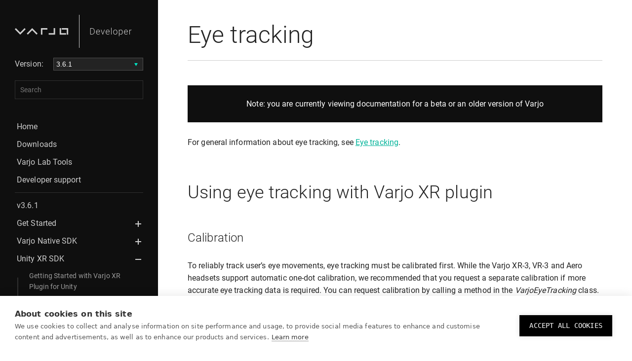

--- FILE ---
content_type: text/html; charset=utf-8
request_url: https://developer.varjo.com/docs/v3.6.1/unity-xr-sdk/eye-tracking-with-varjo-xr-plugin
body_size: 80034
content:
<!doctype html>
<html lang="en">
  <head>
    <meta charset="utf-8">
    <meta http-equiv="X-UA-Compatible" content="IE=edge,chrome=1">
    
    <script>
        if(window.location.pathname.includes("/docs/v"))
            {
            console.log("Adding no index in script");
            var m = document.createElement('meta'); 
            m.name = 'robots'; 
            m.content = 'noindex'; 
            document.head.appendChild(m);}
    </script>
    
    <meta name="viewport" content="width=device-width, initial-scale=1.0">
    <link type="application/atom+xml" rel="alternate" href="https://developer.varjo.com/feed.xml" title="Varjo for developers" />
    <!-- Begin Jekyll SEO tag v2.8.0 -->
<title>Eye tracking | Varjo for developers</title>
<meta name="generator" content="Jekyll v3.10.0" />
<meta property="og:title" content="Eye tracking" />
<meta property="og:locale" content="en_US" />
<meta name="description" content="For general information about eye tracking, see Eye tracking." />
<meta property="og:description" content="For general information about eye tracking, see Eye tracking." />
<link rel="canonical" href="https://developer.varjo.com/docs/v3.6.1/unity-xr-sdk/eye-tracking-with-varjo-xr-plugin" />
<meta property="og:url" content="https://developer.varjo.com/docs/v3.6.1/unity-xr-sdk/eye-tracking-with-varjo-xr-plugin" />
<meta property="og:site_name" content="Varjo for developers" />
<meta property="og:type" content="article" />
<meta property="article:published_time" content="2025-12-19T14:25:17+00:00" />
<meta name="twitter:card" content="summary" />
<meta property="twitter:title" content="Eye tracking" />
<script type="application/ld+json">
{"@context":"https://schema.org","@type":"BlogPosting","dateModified":"2025-12-19T14:25:17+00:00","datePublished":"2025-12-19T14:25:17+00:00","description":"For general information about eye tracking, see Eye tracking.","headline":"Eye tracking","mainEntityOfPage":{"@type":"WebPage","@id":"https://developer.varjo.com/docs/v3.6.1/unity-xr-sdk/eye-tracking-with-varjo-xr-plugin"},"url":"https://developer.varjo.com/docs/v3.6.1/unity-xr-sdk/eye-tracking-with-varjo-xr-plugin"}</script>
<!-- End Jekyll SEO tag -->

    <script type="text/javascript" src="https://developer.varjo.com/assets/js/vendor/lunr.min.js"></script>
    <script type="text/javascript" src="https://developer.varjo.com/assets/dist/bundle.js"></script>
    <link rel="stylesheet" href=https://developer.varjo.com/assets/css/styles.css>
    <link rel="stylesheet" href=https://developer.varjo.com/assets/css/highlight.css>
    <link rel="apple-touch-icon" sizes="180x180" href="https://developer.varjo.com/assets/images/apple-touch-icon.png?v=2">
    <link rel="icon" type="image/png" sizes="32x32" href="https://developer.varjo.com/assets/images/favicon-32x32.png?v=2">
    <link rel="icon" type="image/png" sizes="16x16" href="https://developer.varjo.com/assets/images/favicon-16x16.png?v=2">
    <link rel="manifest" href="https://developer.varjo.com/assets/images/site.webmanifest">
    <link rel="mask-icon" href="https://developer.varjo.com/assets/images/safari-pinned-tab.svg" color="#5bbad5">
    
        <meta property="forestry_instant_preview_id" content="">
    
    <meta name="msapplication-TileColor" content="#000000">
    <meta name="theme-color" content="#111111">
    <!-- Google Tag Manager -->
<script>(function(w,d,s,l,i){w[l]=w[l]||[];w[l].push({'gtm.start':
new Date().getTime(),event:'gtm.js'});var f=d.getElementsByTagName(s)[0],
j=d.createElement(s),dl=l!='dataLayer'?'&l='+l:'';j.async=true;j.src=
'https://www.googletagmanager.com/gtm.js?id='+i+dl+ '&gtm_auth=F5HeJVC5TnBoPgxxfCjfrQ&gtm_preview=env-1&gtm_cookies_win=x';f.parentNode.insertBefore(j,f);
})(window,document,'script','dataLayer','GTM-NF87Z5K');</script>
<!-- End Google Tag Manager -->
  </head>
  <body>
    <!-- Piwik PRO -->
<script type="text/javascript">
(function(window, document, dataLayerName, id) {
window[dataLayerName]=window[dataLayerName]||[],window[dataLayerName].push({start:(new Date).getTime(),event:"stg.start"});var scripts=document.getElementsByTagName('script')[0],tags=document.createElement('script');
function stgCreateCookie(a,b,c){var d="";if(c){var e=new Date;e.setTime(e.getTime()+24*c*60*60*1e3),d="; expires="+e.toUTCString();f="; SameSite=Strict"}document.cookie=a+"="+b+d+f+"; path=/"}
var isStgDebug=(window.location.href.match("stg_debug")||document.cookie.match("stg_debug"))&&!window.location.href.match("stg_disable_debug");stgCreateCookie("stg_debug",isStgDebug?1:"",isStgDebug?14:-1);
var qP=[];dataLayerName!=="dataLayer"&&qP.push("data_layer_name="+dataLayerName),isStgDebug&&qP.push("stg_debug");var qPString=qP.length>0?("?"+qP.join("&")):"";
tags.async=!0,tags.src="https://varjo.containers.piwik.pro/"+id+".js"+qPString,scripts.parentNode.insertBefore(tags,scripts);
!function(a,n,i){a[n]=a[n]||{};for(var c=0;c<i.length;c++)!function(i){a[n][i]=a[n][i]||{},a[n][i].api=a[n][i].api||function(){var a=[].slice.call(arguments,0);"string"==typeof a[0]&&window[dataLayerName].push({event:n+"."+i+":"+a[0],parameters:[].slice.call(arguments,1)})}}(i[c])}(window,"ppms",["tm","cm"]);
})(window, document, 'dataLayer', 'fae500e7-c535-4eb8-b17f-2a56fb3c7c1a');
</script>
<!-- End Piwik PRO -->
<!-- Google Tag Manager (noscript) -->
<noscript><iframe src="https://www.googletagmanager.com/ns.html?id=GTM-NF87Z5K&gtm_auth=F5HeJVC5TnBoPgxxfCjfrQ&gtm_preview=env-1&gtm_cookies_win=x"
height="0" width="0" style="display:none;visibility:hidden"></iframe></noscript>
<!-- End Google Tag Manager (noscript) -->
<div class="l-site-header">
  <div class="l-site-header__bar">
    <div class="l-site-header__logo">
      <span id=varjo-home-small>
        <a> 
                 <a href="https://varjo.com/">
<svg id="Varjo_Developer-varjo" width="100%" height="100%" viewBox="0 0 130 60" fill="#CECECE" version="1.1" xmlns="http://www.w3.org/2000/svg" xmlns:xlink="http://www.w3.org/1999/xlink" xml:space="preserve" xmlns:serif="http://www.serif.com/" style="fill-rule:evenodd;clip-rule:evenodd;stroke-linejoin:round;stroke-miterlimit:2;">
	<defs>
        <linearGradient id="varjo-main-logo-gradient" x1="0%" y1="0%" x2="100%" y2="100%">
          <stop offset="0%" stop-color="#3DA3B2">
            <animate attributeName="stop-color" values="#3DA3B2; #ABEECE; #E8C0A0; #3DA3B2" dur="4s" repeatCount="indefinite"></animate>
          </stop>
          <stop offset="100%" stop-color="#ABEECE">
            <animate attributeName="stop-color" values="#ABEECE; #E8C0A0; #3DA3B2; #ABEECE;" dur="4s" repeatCount="indefinite"></animate>
          </stop>
        </linearGradient>
      </defs>
    <g>
        <path id="Varjo" d="M108.129,23.614l0,13.03l-2.965,0l0,-10.065l-10.065,0l0,-2.965l13.03,0Zm-4.279,13.03l-13.03,0l0,-13.03l2.965,0l0,10.066l10.065,0l0,2.964Zm-22.224,-13.029l0,13.029l-13.03,0l0,-2.965l10.066,0l0,-10.064l2.964,0Zm-15.687,2.964l-10.066,0l0,10.065l-2.964,0l0,-13.029l13.03,0l0,2.964Zm-21.92,10.067l-8.839,-8.839l-8.84,8.839l-2.096,-2.096l10.936,-10.935l10.935,10.935l-2.096,2.096Zm-33.083,0l-10.936,-10.935l2.096,-2.096l8.84,8.839l8.839,-8.839l2.096,2.096l-10.935,10.935Z" />
    </g>
</svg>
</a>

        </a>
      </span>
      <span id=varjo-dev-small>
        <a>
          <a href=https://developer.varjo.com>
<svg id="Varjo_Developer-developer" width="100%" height="100%" viewBox="0 0 130 60" fill="#CECECE" version="1.1" xmlns="http://www.w3.org/2000/svg" xmlns:xlink="http://www.w3.org/1999/xlink" xml:space="preserve" xmlns:serif="http://www.serif.com/" style="fill-rule:evenodd;clip-rule:evenodd;stroke-linejoin:round;stroke-miterlimit:2;">
	<defs>
        <linearGradient id="varjo-dev-logo-gradient" x1="0%" y1="0%" x2="100%" y2="100%">
          <stop offset="0%" stop-color="#3DA3B2">
            <animate attributeName="stop-color" values="#3DA3B2; #ABEECE; #E8C0A0; #3DA3B2" dur="4s" repeatCount="indefinite"></animate>
          </stop>
          <stop offset="100%" stop-color="#ABEECE">
            <animate attributeName="stop-color" values="#ABEECE; #E8C0A0; #3DA3B2; #ABEECE;" dur="4s" repeatCount="indefinite"></animate>
          </stop>
        </linearGradient>
      </defs>
    <g>
        <path id="developer" d="M88.15,31.716c0,1.495 -0.331,2.681 -0.993,3.558c-0.661,0.878 -1.548,1.316 -2.658,1.316c-1.312,0 -2.316,-0.46 -3.014,-1.382l0,4.892l-1.054,0l0,-13.276l0.983,0l0.054,1.356c0.691,-1.023 1.692,-1.534 3.004,-1.534c1.146,0 2.046,0.435 2.699,1.303c0.653,0.869 0.979,2.074 0.979,3.616l0,0.151Zm-50.021,4.874c-0.815,0 -1.552,-0.201 -2.211,-0.602c-0.659,-0.402 -1.172,-0.962 -1.538,-1.68c-0.366,-0.718 -0.549,-1.523 -0.549,-2.415l0,-0.381c0,-0.922 0.178,-1.752 0.536,-2.49c0.357,-0.739 0.855,-1.319 1.493,-1.742c0.638,-0.422 1.33,-0.634 2.074,-0.634c1.164,0 2.087,0.398 2.77,1.192c0.682,0.795 1.023,1.881 1.023,3.257l0,0.594l-6.842,0l0,0.204c0,1.087 0.312,1.993 0.935,2.717c0.624,0.723 1.408,1.085 2.353,1.085c0.567,0 1.068,-0.103 1.503,-0.31c0.434,-0.207 0.828,-0.538 1.183,-0.993l0.664,0.506c-0.78,1.128 -1.911,1.692 -3.394,1.692Zm19.691,0c-0.815,0 -1.552,-0.201 -2.211,-0.602c-0.659,-0.402 -1.171,-0.962 -1.538,-1.68c-0.366,-0.718 -0.549,-1.523 -0.549,-2.415l0,-0.381c0,-0.922 0.178,-1.752 0.536,-2.49c0.357,-0.739 0.855,-1.319 1.493,-1.742c0.638,-0.422 1.33,-0.634 2.074,-0.634c1.164,0 2.087,0.398 2.77,1.192c0.682,0.795 1.023,1.881 1.023,3.257l0,0.594l-6.842,0l0,0.204c0,1.087 0.312,1.993 0.935,2.717c0.624,0.723 1.408,1.085 2.353,1.085c0.568,0 1.068,-0.103 1.503,-0.31c0.434,-0.207 0.828,-0.538 1.183,-0.993l0.665,0.506c-0.78,1.128 -1.912,1.692 -3.395,1.692Zm37.3,0c-0.816,0 -1.553,-0.201 -2.212,-0.602c-0.658,-0.402 -1.171,-0.962 -1.537,-1.68c-0.367,-0.718 -0.55,-1.523 -0.55,-2.415l0,-0.381c0,-0.922 0.179,-1.752 0.536,-2.49c0.358,-0.739 0.856,-1.319 1.494,-1.742c0.638,-0.422 1.329,-0.634 2.074,-0.634c1.164,0 2.087,0.398 2.769,1.192c0.683,0.795 1.024,1.881 1.024,3.257l0,0.594l-6.842,0l0,0.204c0,1.087 0.312,1.993 0.935,2.717c0.623,0.723 1.408,1.085 2.353,1.085c0.567,0 1.068,-0.103 1.502,-0.31c0.435,-0.207 0.829,-0.538 1.183,-0.993l0.665,0.506c-0.78,1.128 -1.911,1.692 -3.394,1.692Zm-26.338,-5.113c0,-0.922 0.178,-1.752 0.536,-2.491c0.357,-0.738 0.862,-1.313 1.515,-1.724c0.653,-0.41 1.393,-0.616 2.22,-0.616c1.277,0 2.311,0.448 3.102,1.343c0.792,0.895 1.188,2.081 1.188,3.558l0,0.222c0,0.928 -0.179,1.762 -0.536,2.504c-0.358,0.741 -0.861,1.313 -1.511,1.715c-0.65,0.401 -1.392,0.602 -2.225,0.602c-1.27,0 -2.303,-0.447 -3.097,-1.342c-0.795,-0.895 -1.192,-2.082 -1.192,-3.559l0,-0.212Zm-46.911,4.936l0,-12.904l3.607,0c1.058,0 2.006,0.241 2.845,0.722c0.839,0.482 1.494,1.172 1.963,2.07c0.47,0.898 0.705,1.92 0.705,3.066l0,1.188c0,1.152 -0.233,2.174 -0.7,3.066c-0.467,0.893 -1.124,1.581 -1.972,2.065c-0.848,0.485 -1.821,0.727 -2.92,0.727l-3.528,0Zm43.708,0l-1.064,0l0,-13.613l1.064,0l0,13.613Zm40.543,-8.685c-0.225,-0.042 -0.464,-0.062 -0.718,-0.062c-0.662,0 -1.222,0.184 -1.679,0.554c-0.458,0.369 -0.785,0.905 -0.98,1.608l0,6.585l-1.054,0l0,-9.589l1.036,0l0.018,1.524c0.561,-1.134 1.463,-1.702 2.703,-1.702c0.296,0 0.529,0.039 0.7,0.116l-0.026,0.966Zm-58.551,7.223l2.916,-8.127l1.09,0l-3.58,9.589l-0.86,0l-3.598,-9.589l1.09,0l2.942,8.127Zm22.274,-3.182c0,1.146 0.297,2.087 0.891,2.823c0.594,0.735 1.372,1.103 2.335,1.103c0.957,0 1.733,-0.368 2.327,-1.103c0.593,-0.736 0.89,-1.706 0.89,-2.912l0,-0.203c0,-0.733 -0.136,-1.404 -0.407,-2.012c-0.272,-0.609 -0.653,-1.08 -1.144,-1.414c-0.49,-0.334 -1.051,-0.501 -1.684,-0.501c-0.945,0 -1.716,0.371 -2.313,1.113c-0.597,0.741 -0.895,1.712 -0.895,2.911l0,0.195Zm17.242,-0.239c0,-1.223 -0.252,-2.189 -0.754,-2.898c-0.502,-0.709 -1.202,-1.064 -2.1,-1.064c-0.65,0 -1.209,0.157 -1.675,0.47c-0.467,0.313 -0.825,0.768 -1.073,1.365l0,4.599c0.254,0.55 0.618,0.969 1.09,1.259c0.473,0.289 1.031,0.434 1.675,0.434c0.893,0 1.588,-0.356 2.088,-1.068c0.499,-0.712 0.749,-1.744 0.749,-3.097Zm-64.126,-7.099l0,11.06l2.446,0c1.359,0 2.449,-0.45 3.271,-1.352c0.821,-0.902 1.232,-2.122 1.232,-3.659l0,-1.135c0,-1.485 -0.405,-2.673 -1.214,-3.566c-0.81,-0.893 -1.876,-1.342 -3.2,-1.348l-2.535,0Zm14.973,3.119c-0.798,0 -1.47,0.293 -2.016,0.878c-0.547,0.585 -0.879,1.371 -0.997,2.357l5.752,0l0,-0.115c-0.03,-0.922 -0.293,-1.672 -0.789,-2.251c-0.497,-0.579 -1.146,-0.869 -1.95,-0.869Zm19.691,0c-0.797,0 -1.47,0.293 -2.016,0.878c-0.547,0.585 -0.879,1.371 -0.997,2.357l5.752,0l0,-0.115c-0.03,-0.922 -0.293,-1.672 -0.789,-2.251c-0.496,-0.579 -1.146,-0.869 -1.95,-0.869Zm37.3,0c-0.798,0 -1.47,0.293 -2.017,0.878c-0.546,0.585 -0.878,1.371 -0.997,2.357l5.752,0l0,-0.115c-0.029,-0.922 -0.292,-1.672 -0.788,-2.251c-0.497,-0.579 -1.147,-0.869 -1.95,-0.869Z" />    </g>
</svg>
</a>

        </a>
      </span> 
    </div>
    <div class="l-site-header__burger">
      <div class="c-burger js-burger">
        <div>
          <span></span>
          <span></span>
          <span></span>
          <span></span>
          <span></span>
          <span></span>
        </div>
      </div>
    </div>
  </div>

  <div class="l-site-header__menu">
    <div class="l-site-header__menu__content">

      
      
      <div class="l-site-header__menu__versionpicker">
        <div class="c-version-picker">
  <select class="c-version-picker__select js-version-picker-select">
    
    
    
    
    
    
    <option  value=https://developer.varjo.com/>4.14.0 (latest)</option>
    
    
    
    
    <option  value=https://developer.varjo.com/docs/v4.13.0>4.13.0</option>
    
    
    
    
    <option  value=https://developer.varjo.com/docs/v4.12.0>4.12.0</option>
    
    
    
    
    <option  value=https://developer.varjo.com/docs/v4.11.0>4.11.0</option>
    
    
    
    
    <option  value=https://developer.varjo.com/docs/v4.10.0>4.10.0</option>
    
    
    
    
    <option  value=https://developer.varjo.com/docs/v4.7.0>4.7.0</option>
    
    
    
    
    <option  value=https://developer.varjo.com/docs/v4.6.0>4.6.0</option>
    
    
    
    
    <option  value=https://developer.varjo.com/docs/v4.5.0>4.5.0</option>
    
    
    
    
    <option  value=https://developer.varjo.com/docs/v4.4.0>4.4.0</option>
    
    
    
    
    <option  value=https://developer.varjo.com/docs/v4.3.0>4.3.0</option>
    
    
    
    
    <option  value=https://developer.varjo.com/docs/v4.2.0>4.2.0</option>
    
    
    
    
    <option  value=https://developer.varjo.com/docs/v4.1.0>4.1.0 (beta)</option>
    
    
    
    
    <option  value=https://developer.varjo.com/docs/v4.0.0>4.0.0 (beta)</option>
    
    
    
    
    <option  value=https://developer.varjo.com/docs/v3.10.3>3.10.3</option>
    
    
    
    
    <option  value=https://developer.varjo.com/docs/v3.9.0>3.9.0</option>
    
    
    
    
    <option  value=https://developer.varjo.com/docs/v3.8.0>3.8.0</option>
    
    
    
    
    <option  value=https://developer.varjo.com/docs/v3.7.0>3.7.0</option>
    
    
    
    
    <option  selected  value=https://developer.varjo.com/docs/v3.6.1>3.6.1</option>
    
    
    
    
    <option  value=https://developer.varjo.com/docs/v3.6.0>3.6.0</option>
    
    
    
    
    <option  value=https://developer.varjo.com/docs/v3.5.0>3.5.0</option>
    
    
    
    
    <option  value=https://developer.varjo.com/docs/v3.4.0>3.4.0</option>
    
    
    
    
    <option  value=https://developer.varjo.com/docs/v3.3.0>3.3.0</option>
    
    
    
    
    <option  value=https://developer.varjo.com/docs/v3.2.0>3.2.0</option>
    
    
    
    
    <option  value=https://developer.varjo.com/docs/v3.1.0>3.1.0</option>
    
    
    
    
    <option  value=https://developer.varjo.com/docs/v3.0.0>3.0.0</option>
    
    
    
    
    <option  value=https://developer.varjo.com/docs/v2.5.0>2.5.0</option>
    
    
    
    
    <option  value=https://developer.varjo.com/docs/v2.4.1>2.4.1</option>
    
    
    
    
    <option  value=https://developer.varjo.com/docs/v2.3.1>2.3.1</option>
    
    
    
    
    <option  value=https://developer.varjo.com/docs/v2.3.0>2.3.0</option>
    
    
    
    
    <option  value=https://developer.varjo.com/docs/v2.2.0>2.2.0</option>
    
    
    
    
    <option  value=https://developer.varjo.com/docs/v2.1.0>2.1.0</option>
    
    
  </select>
</div>
      </div>
      

      <div class="l-site-header__menu__search">
        <div class="c-search">
  <input type="text" placeholder="Search" class="c-search__input js-search-input">
  <div class="c-search-results js-search-results">
  </div>
</div>

      </div>
      <div class="c-navigation">
  <nav role="navigation" aria-label="Main navigation">
    <ul class="c-navigation__list">
      <li class="navigation-list-item first-level   "><a href="https://developer.varjo.com/" class="navigation-list-link">Home</a></li><li class="navigation-list-item first-level   "><a href="https://developer.varjo.com/downloads" class="navigation-list-link">Downloads</a></li><li class="navigation-list-item first-level   "><a href="https://developer.varjo.com/lab-tools" class="navigation-list-link">Varjo Lab Tools</a></li><li class="navigation-list-item first-level   "><a href="https://developer.varjo.com/support.html" class="navigation-list-link">Developer support</a></li>
    </ul>
    <ul class="c-navigation__list">
      <li class="navigation-list-item first-level   "><a href="https://developer.varjo.com/docs/v3.6.1/"  class="navigation-list-link">v3.6.1</a></li><li class="navigation-list-item first-level    has-children "><a href="https://developer.varjo.com/docs/v3.6.1/get-started/get-started"  class="navigation-list-link">Get Started</a>
  <span class="navigation-child-toggle js-navigation-child-toggle">Toggle</span>
  

  <ul class="navigation-list-child-list navigation-list-wrap js-navigation-child-list"><li class="navigation-list-item second-level  "><a href="https://developer.varjo.com/docs/v3.6.1/get-started/human-eye-resolution" class="navigation-list-link">Human eye resolution</a></li><li class="navigation-list-item second-level  "><a href="https://developer.varjo.com/docs/v3.6.1/get-started/eye-tracking-with-varjo-headset" class="navigation-list-link">Eye tracking</a><ul class="navigation-list-child-list navigation-list-grandchild-list"><li class="navigation-list-item third-level ">
          <a href="https://developer.varjo.com/docs/v3.6.1/get-started/eye-tracking-faq" class="navigation-list-link">Eye tracking FAQ</a>
        </li><li class="navigation-list-item third-level ">
          <a href="https://developer.varjo.com/docs/v3.6.1/get-started/gaze-data-collection" class="navigation-list-link">Gaze data logging</a>
        </li></ul></li><li class="navigation-list-item second-level  "><a href="https://developer.varjo.com/docs/v3.6.1/get-started/hand-tracking" class="navigation-list-link">Hand Tracking</a></li><li class="navigation-list-item second-level  "><a href="https://developer.varjo.com/docs/v3.6.1/get-started/supported-features" class="navigation-list-link">Supported features</a></li><li class="navigation-list-item second-level  "><a href="https://developer.varjo.com/docs/v3.6.1/get-started/mixed-reality" class="navigation-list-link">Mixed reality</a><ul class="navigation-list-child-list navigation-list-grandchild-list"><li class="navigation-list-item third-level ">
          <a href="https://developer.varjo.com/docs/v3.6.1/get-started/masking" class="navigation-list-link">Masking</a>
        </li><li class="navigation-list-item third-level ">
          <a href="https://developer.varjo.com/docs/v3.6.1/get-started/varjo-markers" class="navigation-list-link">Varjo Markers</a>
        </li><li class="navigation-list-item third-level ">
          <a href="https://developer.varjo.com/docs/v3.6.1/get-started/chroma-key" class="navigation-list-link">Chroma key</a>
        </li><li class="navigation-list-item third-level ">
          <a href="https://developer.varjo.com/docs/v3.6.1/get-started/camera-render-position" class="navigation-list-link">Camera render position</a>
        </li><li class="navigation-list-item third-level ">
          <a href="https://developer.varjo.com/docs/v3.6.1/get-started/environment-setup-for-mixed-reality" class="navigation-list-link">Environment setup</a>
        </li><li class="navigation-list-item third-level ">
          <a href="https://developer.varjo.com/docs/v3.6.1/get-started/3d-reconstruction" class="navigation-list-link">3D reconstruction</a>
        </li></ul></li><li class="navigation-list-item second-level  "><a href="https://developer.varjo.com/docs/v3.6.1/get-started/Performance" class="navigation-list-link">Performance</a></li><li class="navigation-list-item second-level  "><a href="https://developer.varjo.com/docs/v3.6.1/get-started/Upgrading-HMD" class="navigation-list-link">Upgrading to XR-3 or VR-3</a></li><li class="navigation-list-item second-level  "><a href="https://developer.varjo.com/docs/v3.6.1/get-started/Post-processing" class="navigation-list-link">Post-processing</a></li><li class="navigation-list-item second-level  "><a href="https://developer.varjo.com/docs/v3.6.1/get-started/third-party-tracking" class="navigation-list-link">Third-party tracking</a></li><li class="navigation-list-item second-level  "><a href="https://developer.varjo.com/docs/v3.6.1/get-started/multi-app-support" class="navigation-list-link">Multi-app support</a></li><li class="navigation-list-item second-level  "><a href="https://developer.varjo.com/docs/v3.6.1/get-started/developer-tools-in-varjo-base" class="navigation-list-link">Developer tools in Varjo Base</a></li></ul></li><li class="navigation-list-item first-level    has-children "><a href="https://developer.varjo.com/docs/v3.6.1/native/varjo-native-sdk"  class="navigation-list-link">Varjo Native SDK</a>
  <span class="navigation-child-toggle js-navigation-child-toggle">Toggle</span>
  

  <ul class="navigation-list-child-list navigation-list-wrap js-navigation-child-list"><li class="navigation-list-item second-level  "><a href="https://developer.varjo.com/docs/v3.6.1/native/introduction-to-varjo-sdk" class="navigation-list-link">Introduction to Varjo SDK</a></li><li class="navigation-list-item second-level  "><a href="https://developer.varjo.com/docs/v3.6.1/native/rendering-to-varjo-headsets" class="navigation-list-link">Rendering to Varjo headsets</a><ul class="navigation-list-child-list navigation-list-grandchild-list"><li class="navigation-list-item third-level ">
          <a href="https://developer.varjo.com/docs/v3.6.1/native/foveated-rendering-api" class="navigation-list-link">Foveated Rendering</a>
        </li><li class="navigation-list-item third-level ">
          <a href="https://developer.varjo.com/docs/v3.6.1/native/occlusion-mesh-and-layer-extensions" class="navigation-list-link">Occlusion mesh and layer extensions</a>
        </li></ul></li><li class="navigation-list-item second-level  "><a href="https://developer.varjo.com/docs/v3.6.1/native/migrating-from-legacy-api-to-layer-api" class="navigation-list-link">Migrating from Legacy API to Layer API</a></li><li class="navigation-list-item second-level  "><a href="https://developer.varjo.com/docs/v3.6.1/native/mixed-reality-development" class="navigation-list-link">Mixed Reality development</a><ul class="navigation-list-child-list navigation-list-grandchild-list"><li class="navigation-list-item third-level ">
          <a href="https://developer.varjo.com/docs/v3.6.1/native/creating-realistic-mr" class="navigation-list-link">Creating realistic MR lighting</a>
        </li><li class="navigation-list-item third-level ">
          <a href="https://developer.varjo.com/docs/v3.6.1/native/adjusting-camera-settings" class="navigation-list-link">Mixed reality settings</a>
        </li><li class="navigation-list-item third-level ">
          <a href="https://developer.varjo.com/docs/v3.6.1/native/blend-control-mask" class="navigation-list-link">Blend Control Mask API</a>
        </li></ul></li><li class="navigation-list-item second-level  "><a href="https://developer.varjo.com/docs/v3.6.1/native/hand-tracking-native" class="navigation-list-link">Hand tracking</a></li><li class="navigation-list-item second-level  "><a href="https://developer.varjo.com/docs/v3.6.1/native/eye-tracking" class="navigation-list-link">Eye tracking</a></li><li class="navigation-list-item second-level  "><a href="https://developer.varjo.com/docs/v3.6.1/native/datastream-api" class="navigation-list-link">DataStream API</a></li><li class="navigation-list-item second-level  "><a href="https://developer.varjo.com/docs/v3.6.1/native/multi-app-native" class="navigation-list-link">Multi-app with Native SDK</a></li><li class="navigation-list-item second-level  "><a href="https://developer.varjo.com/docs/v3.6.1/native/experimental-sdk" class="navigation-list-link">Experimental SDK</a><ul class="navigation-list-child-list navigation-list-grandchild-list"><li class="navigation-list-item third-level ">
          <a href="https://developer.varjo.com/docs/v3.6.1/native/video-post-processing" class="navigation-list-link">Video post-processing API</a>
        </li></ul></li><li class="navigation-list-item second-level  "><a href="https://developer.varjo.com/docs/v3.6.1/native/varjo-sdk-examples" class="navigation-list-link">Varjo SDK Examples</a></li></ul></li><li class="navigation-list-item first-level   child-active   has-children "><a href="https://developer.varjo.com/docs/v3.6.1/unity-xr-sdk/unity-xr-sdk"  class="navigation-list-link">Unity XR SDK</a>
  <span class="navigation-child-toggle js-navigation-child-toggle">Toggle</span>
  

  <ul class="navigation-list-child-list navigation-list-wrap js-navigation-child-list"><li class="navigation-list-item second-level  "><a href="https://developer.varjo.com/docs/v3.6.1/unity-xr-sdk/getting-started-with-varjo-xr-plugin-for-unity" class="navigation-list-link">Getting Started with Varjo XR Plugin for Unity</a></li><li class="navigation-list-item second-level  "><a href="https://developer.varjo.com/docs/v3.6.1/unity-xr-sdk/compatibility" class="navigation-list-link">Unity XR SDK Compatibility</a></li><li class="navigation-list-item second-level  "><a href="https://developer.varjo.com/docs/v3.6.1/unity-xr-sdk/rendering-settings-in-varjo-xr-plugin" class="navigation-list-link">Rendering settings</a></li><li class="navigation-list-item second-level  "><a href="https://developer.varjo.com/docs/v3.6.1/unity-xr-sdk/mixed-reality-with-varjo-xr-plugin" class="navigation-list-link">Mixed Reality with Varjo XR plugin</a><ul class="navigation-list-child-list navigation-list-grandchild-list"><li class="navigation-list-item third-level ">
          <a href="https://developer.varjo.com/docs/v3.6.1/unity-xr-sdk/masking-with-varjo-xr-plugin" class="navigation-list-link">Masking</a>
        </li><li class="navigation-list-item third-level ">
          <a href="https://developer.varjo.com/docs/v3.6.1/unity-xr-sdk/varjo-markers-with-varjo-xr-plugin" class="navigation-list-link">Varjo Markers</a>
        </li><li class="navigation-list-item third-level ">
          <a href="https://developer.varjo.com/docs/v3.6.1/unity-xr-sdk/depth-occlusion-with-varjo-xr-plugin" class="navigation-list-link">Depth occlusion</a>
        </li><li class="navigation-list-item third-level ">
          <a href="https://developer.varjo.com/docs/v3.6.1/unity-xr-sdk/chroma-keying-with-varjo-xr-plugin" class="navigation-list-link">Chroma keying</a>
        </li><li class="navigation-list-item third-level ">
          <a href="https://developer.varjo.com/docs/v3.6.1/unity-xr-sdk/camera-settings-in-varjo-xr-plugin" class="navigation-list-link">Camera settings</a>
        </li></ul></li><li class="navigation-list-item second-level  "><a href="https://developer.varjo.com/docs/v3.6.1/unity-xr-sdk/multi-app-with-varjo-xr-plugin" class="navigation-list-link">Multi-app</a></li><li class="navigation-list-item second-level  active "><a href="https://developer.varjo.com/docs/v3.6.1/unity-xr-sdk/eye-tracking-with-varjo-xr-plugin" class="navigation-list-link active">Eye tracking</a></li><li class="navigation-list-item second-level  "><a href="https://developer.varjo.com/docs/v3.6.1/unity-xr-sdk/examples-in-varjo-xr-plugin" class="navigation-list-link">Unity XR plugin examples</a></li><li class="navigation-list-item second-level  "><a href="https://developer.varjo.com/docs/v3.6.1/unity-xr-sdk/hand-tracking-with-varjo-xr-plugin" class="navigation-list-link">Hand tracking</a></li></ul></li><li class="navigation-list-item first-level    has-children "><a href="https://developer.varjo.com/docs/v3.6.1/unreal/ue5/unreal5"  class="navigation-list-link">Unreal Engine 5</a>
  <span class="navigation-child-toggle js-navigation-child-toggle">Toggle</span>
  

  <ul class="navigation-list-child-list navigation-list-wrap js-navigation-child-list"><li class="navigation-list-item second-level  "><a href="https://developer.varjo.com/docs/v3.6.1/unreal/ue5/getting-started-with-unreal5" class="navigation-list-link">Getting started with Unreal Engine 5</a><ul class="navigation-list-child-list navigation-list-grandchild-list"><li class="navigation-list-item third-level ">
          <a href="https://developer.varjo.com/docs/v3.6.1/unreal/ue5/unreal5-plugin-marketplace-install" class="navigation-list-link">Install Varjo OpenXR plugin from Marketplace</a>
        </li><li class="navigation-list-item third-level ">
          <a href="https://developer.varjo.com/docs/v3.6.1/unreal/ue5/unreal5-plugin-manual-install" class="navigation-list-link">Install Varjo OpenXR plugin manually</a>
        </li><li class="navigation-list-item third-level ">
          <a href="https://developer.varjo.com/docs/v3.6.1/unreal/ue5/unreal5-enable-openxr" class="navigation-list-link">Enabling OpenXR in Unreal</a>
        </li></ul></li><li class="navigation-list-item second-level  "><a href="https://developer.varjo.com/docs/v3.6.1/unreal/ue5/mixed-reality-with-unreal5" class="navigation-list-link">Mixed Reality with Unreal Engine 5</a><ul class="navigation-list-child-list navigation-list-grandchild-list"><li class="navigation-list-item third-level ">
          <a href="https://developer.varjo.com/docs/v3.6.1/unreal/ue5/depth-occlusion-with-unreal5" class="navigation-list-link">Depth occlusion</a>
        </li><li class="navigation-list-item third-level ">
          <a href="https://developer.varjo.com/docs/v3.6.1/unreal/ue5/masking-with-unreal5" class="navigation-list-link">Masking with Unreal</a>
        </li><li class="navigation-list-item third-level ">
          <a href="https://developer.varjo.com/docs/v3.6.1/unreal/ue5/markers-with-unreal5" class="navigation-list-link">Varjo Markers</a>
        </li></ul></li><li class="navigation-list-item second-level  "><a href="https://developer.varjo.com/docs/v3.6.1/unreal/ue5/unreal5-controller-inputs" class="navigation-list-link">Motion controllers</a></li><li class="navigation-list-item second-level  "><a href="https://developer.varjo.com/docs/v3.6.1/unreal/ue5/eye-tracking-with-unreal5" class="navigation-list-link">Eye tracking</a></li><li class="navigation-list-item second-level  "><a href="https://developer.varjo.com/docs/v3.6.1/unreal/ue5/hand-tracking-with-unreal5" class="navigation-list-link">Hand tracking</a></li><li class="navigation-list-item second-level  "><a href="https://developer.varjo.com/docs/v3.6.1/unreal/ue5/unreal5-recommended-settings" class="navigation-list-link">Recommended Settings</a></li><li class="navigation-list-item second-level  "><a href="https://developer.varjo.com/docs/v3.6.1/unreal/ue5/unreal5-openxr-roadmap" class="navigation-list-link">Unreal OpenXR roadmap</a></li><li class="navigation-list-item second-level  "><a href="https://developer.varjo.com/docs/v3.6.1/unreal/ue5/unreal5-examples" class="navigation-list-link">Unreal Examples</a></li></ul></li><li class="navigation-list-item first-level    has-children "><a href="https://developer.varjo.com/docs/v3.6.1/unreal/ue4/unreal4"  class="navigation-list-link">Unreal Engine 4</a>
  <span class="navigation-child-toggle js-navigation-child-toggle">Toggle</span>
  

  <ul class="navigation-list-child-list navigation-list-wrap js-navigation-child-list"><li class="navigation-list-item second-level  "><a href="https://developer.varjo.com/docs/v3.6.1/unreal/ue4/getting-started-with-unreal4" class="navigation-list-link">Getting started with Unreal Engine 4</a><ul class="navigation-list-child-list navigation-list-grandchild-list"><li class="navigation-list-item third-level ">
          <a href="https://developer.varjo.com/docs/v3.6.1/unreal/ue4/unreal4-plugin-marketplace-install" class="navigation-list-link">Install Varjo OpenXR plugin from Marketplace</a>
        </li><li class="navigation-list-item third-level ">
          <a href="https://developer.varjo.com/docs/v3.6.1/unreal/ue4/unreal4-plugin-manual-install" class="navigation-list-link">Install Varjo OpenXR plugin manually</a>
        </li><li class="navigation-list-item third-level ">
          <a href="https://developer.varjo.com/docs/v3.6.1/unreal/ue4/unreal4-enable-openxr" class="navigation-list-link">Enabling OpenXR in Unreal</a>
        </li></ul></li><li class="navigation-list-item second-level  "><a href="https://developer.varjo.com/docs/v3.6.1/unreal/ue4/mixed-reality-with-unreal4" class="navigation-list-link">Mixed Reality with Unreal Engine 4</a><ul class="navigation-list-child-list navigation-list-grandchild-list"><li class="navigation-list-item third-level ">
          <a href="https://developer.varjo.com/docs/v3.6.1/unreal/ue4/depth-occlusion-with-unreal4" class="navigation-list-link">Depth occlusion</a>
        </li><li class="navigation-list-item third-level ">
          <a href="https://developer.varjo.com/docs/v3.6.1/unreal/ue4/masking-with-unreal4" class="navigation-list-link">Masking with Unreal</a>
        </li><li class="navigation-list-item third-level ">
          <a href="https://developer.varjo.com/docs/v3.6.1/unreal/ue4/markers-with-unreal4" class="navigation-list-link">Varjo Markers</a>
        </li></ul></li><li class="navigation-list-item second-level  "><a href="https://developer.varjo.com/docs/v3.6.1/unreal/ue4/unreal4-controller-inputs" class="navigation-list-link">Motion controllers</a></li><li class="navigation-list-item second-level  "><a href="https://developer.varjo.com/docs/v3.6.1/unreal/ue4/eye-tracking-with-unreal4" class="navigation-list-link">Eye tracking</a></li><li class="navigation-list-item second-level  "><a href="https://developer.varjo.com/docs/v3.6.1/unreal/ue4/hand-tracking-with-unreal4" class="navigation-list-link">Hand tracking</a></li><li class="navigation-list-item second-level  "><a href="https://developer.varjo.com/docs/v3.6.1/unreal/ue4/unreal4-recommended-settings" class="navigation-list-link">Recommended Settings</a></li><li class="navigation-list-item second-level  "><a href="https://developer.varjo.com/docs/v3.6.1/unreal/ue4/unreal4-openxr-roadmap" class="navigation-list-link">Unreal OpenXR roadmap</a></li><li class="navigation-list-item second-level  "><a href="https://developer.varjo.com/docs/v3.6.1/unreal/ue4/unreal4-examples" class="navigation-list-link">Unreal Examples</a></li></ul></li><li class="navigation-list-item first-level   "><a href="https://developer.varjo.com/docs/v3.6.1/openxr/openxr"  class="navigation-list-link">OpenXR</a></li><li class="navigation-list-item first-level   "><a href="https://developer.varjo.com/docs/v3.6.1/apidocs/apidocs"  class="navigation-list-link">API Documentation</a></li>
    </ul>
  </nav>
</div>

    </div>
  </div>
</div>

<div class="l-site">
  <aside class="l-site__sidebar">
    <div class="l-sidebar__top">
  <div class="l-sidebar__logo">
    <span id=varjo-home>
      <a> 
        <a href="https://varjo.com/">
<svg id="Varjo_Developer-varjo" width="100%" height="100%" viewBox="0 0 130 60" fill="#CECECE" version="1.1" xmlns="http://www.w3.org/2000/svg" xmlns:xlink="http://www.w3.org/1999/xlink" xml:space="preserve" xmlns:serif="http://www.serif.com/" style="fill-rule:evenodd;clip-rule:evenodd;stroke-linejoin:round;stroke-miterlimit:2;">
	<defs>
        <linearGradient id="varjo-main-logo-gradient" x1="0%" y1="0%" x2="100%" y2="100%">
          <stop offset="0%" stop-color="#3DA3B2">
            <animate attributeName="stop-color" values="#3DA3B2; #ABEECE; #E8C0A0; #3DA3B2" dur="4s" repeatCount="indefinite"></animate>
          </stop>
          <stop offset="100%" stop-color="#ABEECE">
            <animate attributeName="stop-color" values="#ABEECE; #E8C0A0; #3DA3B2; #ABEECE;" dur="4s" repeatCount="indefinite"></animate>
          </stop>
        </linearGradient>
      </defs>
    <g>
        <path id="Varjo" d="M108.129,23.614l0,13.03l-2.965,0l0,-10.065l-10.065,0l0,-2.965l13.03,0Zm-4.279,13.03l-13.03,0l0,-13.03l2.965,0l0,10.066l10.065,0l0,2.964Zm-22.224,-13.029l0,13.029l-13.03,0l0,-2.965l10.066,0l0,-10.064l2.964,0Zm-15.687,2.964l-10.066,0l0,10.065l-2.964,0l0,-13.029l13.03,0l0,2.964Zm-21.92,10.067l-8.839,-8.839l-8.84,8.839l-2.096,-2.096l10.936,-10.935l10.935,10.935l-2.096,2.096Zm-33.083,0l-10.936,-10.935l2.096,-2.096l8.84,8.839l8.839,-8.839l2.096,2.096l-10.935,10.935Z" />
    </g>
</svg>
</a>

      </a>
    </span>
    <span id=varjo-dev>
      <a>
        <a href=https://developer.varjo.com>
<svg id="Varjo_Developer-developer" width="100%" height="100%" viewBox="0 0 130 60" fill="#CECECE" version="1.1" xmlns="http://www.w3.org/2000/svg" xmlns:xlink="http://www.w3.org/1999/xlink" xml:space="preserve" xmlns:serif="http://www.serif.com/" style="fill-rule:evenodd;clip-rule:evenodd;stroke-linejoin:round;stroke-miterlimit:2;">
	<defs>
        <linearGradient id="varjo-dev-logo-gradient" x1="0%" y1="0%" x2="100%" y2="100%">
          <stop offset="0%" stop-color="#3DA3B2">
            <animate attributeName="stop-color" values="#3DA3B2; #ABEECE; #E8C0A0; #3DA3B2" dur="4s" repeatCount="indefinite"></animate>
          </stop>
          <stop offset="100%" stop-color="#ABEECE">
            <animate attributeName="stop-color" values="#ABEECE; #E8C0A0; #3DA3B2; #ABEECE;" dur="4s" repeatCount="indefinite"></animate>
          </stop>
        </linearGradient>
      </defs>
    <g>
        <path id="developer" d="M88.15,31.716c0,1.495 -0.331,2.681 -0.993,3.558c-0.661,0.878 -1.548,1.316 -2.658,1.316c-1.312,0 -2.316,-0.46 -3.014,-1.382l0,4.892l-1.054,0l0,-13.276l0.983,0l0.054,1.356c0.691,-1.023 1.692,-1.534 3.004,-1.534c1.146,0 2.046,0.435 2.699,1.303c0.653,0.869 0.979,2.074 0.979,3.616l0,0.151Zm-50.021,4.874c-0.815,0 -1.552,-0.201 -2.211,-0.602c-0.659,-0.402 -1.172,-0.962 -1.538,-1.68c-0.366,-0.718 -0.549,-1.523 -0.549,-2.415l0,-0.381c0,-0.922 0.178,-1.752 0.536,-2.49c0.357,-0.739 0.855,-1.319 1.493,-1.742c0.638,-0.422 1.33,-0.634 2.074,-0.634c1.164,0 2.087,0.398 2.77,1.192c0.682,0.795 1.023,1.881 1.023,3.257l0,0.594l-6.842,0l0,0.204c0,1.087 0.312,1.993 0.935,2.717c0.624,0.723 1.408,1.085 2.353,1.085c0.567,0 1.068,-0.103 1.503,-0.31c0.434,-0.207 0.828,-0.538 1.183,-0.993l0.664,0.506c-0.78,1.128 -1.911,1.692 -3.394,1.692Zm19.691,0c-0.815,0 -1.552,-0.201 -2.211,-0.602c-0.659,-0.402 -1.171,-0.962 -1.538,-1.68c-0.366,-0.718 -0.549,-1.523 -0.549,-2.415l0,-0.381c0,-0.922 0.178,-1.752 0.536,-2.49c0.357,-0.739 0.855,-1.319 1.493,-1.742c0.638,-0.422 1.33,-0.634 2.074,-0.634c1.164,0 2.087,0.398 2.77,1.192c0.682,0.795 1.023,1.881 1.023,3.257l0,0.594l-6.842,0l0,0.204c0,1.087 0.312,1.993 0.935,2.717c0.624,0.723 1.408,1.085 2.353,1.085c0.568,0 1.068,-0.103 1.503,-0.31c0.434,-0.207 0.828,-0.538 1.183,-0.993l0.665,0.506c-0.78,1.128 -1.912,1.692 -3.395,1.692Zm37.3,0c-0.816,0 -1.553,-0.201 -2.212,-0.602c-0.658,-0.402 -1.171,-0.962 -1.537,-1.68c-0.367,-0.718 -0.55,-1.523 -0.55,-2.415l0,-0.381c0,-0.922 0.179,-1.752 0.536,-2.49c0.358,-0.739 0.856,-1.319 1.494,-1.742c0.638,-0.422 1.329,-0.634 2.074,-0.634c1.164,0 2.087,0.398 2.769,1.192c0.683,0.795 1.024,1.881 1.024,3.257l0,0.594l-6.842,0l0,0.204c0,1.087 0.312,1.993 0.935,2.717c0.623,0.723 1.408,1.085 2.353,1.085c0.567,0 1.068,-0.103 1.502,-0.31c0.435,-0.207 0.829,-0.538 1.183,-0.993l0.665,0.506c-0.78,1.128 -1.911,1.692 -3.394,1.692Zm-26.338,-5.113c0,-0.922 0.178,-1.752 0.536,-2.491c0.357,-0.738 0.862,-1.313 1.515,-1.724c0.653,-0.41 1.393,-0.616 2.22,-0.616c1.277,0 2.311,0.448 3.102,1.343c0.792,0.895 1.188,2.081 1.188,3.558l0,0.222c0,0.928 -0.179,1.762 -0.536,2.504c-0.358,0.741 -0.861,1.313 -1.511,1.715c-0.65,0.401 -1.392,0.602 -2.225,0.602c-1.27,0 -2.303,-0.447 -3.097,-1.342c-0.795,-0.895 -1.192,-2.082 -1.192,-3.559l0,-0.212Zm-46.911,4.936l0,-12.904l3.607,0c1.058,0 2.006,0.241 2.845,0.722c0.839,0.482 1.494,1.172 1.963,2.07c0.47,0.898 0.705,1.92 0.705,3.066l0,1.188c0,1.152 -0.233,2.174 -0.7,3.066c-0.467,0.893 -1.124,1.581 -1.972,2.065c-0.848,0.485 -1.821,0.727 -2.92,0.727l-3.528,0Zm43.708,0l-1.064,0l0,-13.613l1.064,0l0,13.613Zm40.543,-8.685c-0.225,-0.042 -0.464,-0.062 -0.718,-0.062c-0.662,0 -1.222,0.184 -1.679,0.554c-0.458,0.369 -0.785,0.905 -0.98,1.608l0,6.585l-1.054,0l0,-9.589l1.036,0l0.018,1.524c0.561,-1.134 1.463,-1.702 2.703,-1.702c0.296,0 0.529,0.039 0.7,0.116l-0.026,0.966Zm-58.551,7.223l2.916,-8.127l1.09,0l-3.58,9.589l-0.86,0l-3.598,-9.589l1.09,0l2.942,8.127Zm22.274,-3.182c0,1.146 0.297,2.087 0.891,2.823c0.594,0.735 1.372,1.103 2.335,1.103c0.957,0 1.733,-0.368 2.327,-1.103c0.593,-0.736 0.89,-1.706 0.89,-2.912l0,-0.203c0,-0.733 -0.136,-1.404 -0.407,-2.012c-0.272,-0.609 -0.653,-1.08 -1.144,-1.414c-0.49,-0.334 -1.051,-0.501 -1.684,-0.501c-0.945,0 -1.716,0.371 -2.313,1.113c-0.597,0.741 -0.895,1.712 -0.895,2.911l0,0.195Zm17.242,-0.239c0,-1.223 -0.252,-2.189 -0.754,-2.898c-0.502,-0.709 -1.202,-1.064 -2.1,-1.064c-0.65,0 -1.209,0.157 -1.675,0.47c-0.467,0.313 -0.825,0.768 -1.073,1.365l0,4.599c0.254,0.55 0.618,0.969 1.09,1.259c0.473,0.289 1.031,0.434 1.675,0.434c0.893,0 1.588,-0.356 2.088,-1.068c0.499,-0.712 0.749,-1.744 0.749,-3.097Zm-64.126,-7.099l0,11.06l2.446,0c1.359,0 2.449,-0.45 3.271,-1.352c0.821,-0.902 1.232,-2.122 1.232,-3.659l0,-1.135c0,-1.485 -0.405,-2.673 -1.214,-3.566c-0.81,-0.893 -1.876,-1.342 -3.2,-1.348l-2.535,0Zm14.973,3.119c-0.798,0 -1.47,0.293 -2.016,0.878c-0.547,0.585 -0.879,1.371 -0.997,2.357l5.752,0l0,-0.115c-0.03,-0.922 -0.293,-1.672 -0.789,-2.251c-0.497,-0.579 -1.146,-0.869 -1.95,-0.869Zm19.691,0c-0.797,0 -1.47,0.293 -2.016,0.878c-0.547,0.585 -0.879,1.371 -0.997,2.357l5.752,0l0,-0.115c-0.03,-0.922 -0.293,-1.672 -0.789,-2.251c-0.496,-0.579 -1.146,-0.869 -1.95,-0.869Zm37.3,0c-0.798,0 -1.47,0.293 -2.017,0.878c-0.546,0.585 -0.878,1.371 -0.997,2.357l5.752,0l0,-0.115c-0.029,-0.922 -0.292,-1.672 -0.788,-2.251c-0.497,-0.579 -1.147,-0.869 -1.95,-0.869Z" />    </g>
</svg>
</a>

      </a>
    </span>
  </div>

  
  
  <div class="l-sidebar__versions">
    <div class="l-sidebar_version">
      <p>Version:</p>
    </div>
    <div class="c-version-picker">
  <select class="c-version-picker__select js-version-picker-select">
    
    
    
    
    
    
    <option  value=https://developer.varjo.com/>4.14.0 (latest)</option>
    
    
    
    
    <option  value=https://developer.varjo.com/docs/v4.13.0>4.13.0</option>
    
    
    
    
    <option  value=https://developer.varjo.com/docs/v4.12.0>4.12.0</option>
    
    
    
    
    <option  value=https://developer.varjo.com/docs/v4.11.0>4.11.0</option>
    
    
    
    
    <option  value=https://developer.varjo.com/docs/v4.10.0>4.10.0</option>
    
    
    
    
    <option  value=https://developer.varjo.com/docs/v4.7.0>4.7.0</option>
    
    
    
    
    <option  value=https://developer.varjo.com/docs/v4.6.0>4.6.0</option>
    
    
    
    
    <option  value=https://developer.varjo.com/docs/v4.5.0>4.5.0</option>
    
    
    
    
    <option  value=https://developer.varjo.com/docs/v4.4.0>4.4.0</option>
    
    
    
    
    <option  value=https://developer.varjo.com/docs/v4.3.0>4.3.0</option>
    
    
    
    
    <option  value=https://developer.varjo.com/docs/v4.2.0>4.2.0</option>
    
    
    
    
    <option  value=https://developer.varjo.com/docs/v4.1.0>4.1.0 (beta)</option>
    
    
    
    
    <option  value=https://developer.varjo.com/docs/v4.0.0>4.0.0 (beta)</option>
    
    
    
    
    <option  value=https://developer.varjo.com/docs/v3.10.3>3.10.3</option>
    
    
    
    
    <option  value=https://developer.varjo.com/docs/v3.9.0>3.9.0</option>
    
    
    
    
    <option  value=https://developer.varjo.com/docs/v3.8.0>3.8.0</option>
    
    
    
    
    <option  value=https://developer.varjo.com/docs/v3.7.0>3.7.0</option>
    
    
    
    
    <option  selected  value=https://developer.varjo.com/docs/v3.6.1>3.6.1</option>
    
    
    
    
    <option  value=https://developer.varjo.com/docs/v3.6.0>3.6.0</option>
    
    
    
    
    <option  value=https://developer.varjo.com/docs/v3.5.0>3.5.0</option>
    
    
    
    
    <option  value=https://developer.varjo.com/docs/v3.4.0>3.4.0</option>
    
    
    
    
    <option  value=https://developer.varjo.com/docs/v3.3.0>3.3.0</option>
    
    
    
    
    <option  value=https://developer.varjo.com/docs/v3.2.0>3.2.0</option>
    
    
    
    
    <option  value=https://developer.varjo.com/docs/v3.1.0>3.1.0</option>
    
    
    
    
    <option  value=https://developer.varjo.com/docs/v3.0.0>3.0.0</option>
    
    
    
    
    <option  value=https://developer.varjo.com/docs/v2.5.0>2.5.0</option>
    
    
    
    
    <option  value=https://developer.varjo.com/docs/v2.4.1>2.4.1</option>
    
    
    
    
    <option  value=https://developer.varjo.com/docs/v2.3.1>2.3.1</option>
    
    
    
    
    <option  value=https://developer.varjo.com/docs/v2.3.0>2.3.0</option>
    
    
    
    
    <option  value=https://developer.varjo.com/docs/v2.2.0>2.2.0</option>
    
    
    
    
    <option  value=https://developer.varjo.com/docs/v2.1.0>2.1.0</option>
    
    
  </select>
</div>
  </div>
  

</div>
<div class="l-sidebar__search">
  <div class="c-search">
  <input type="text" placeholder="Search" class="c-search__input js-search-input">
  <div class="c-search-results js-search-results">
  </div>
</div>

</div>
<div class="l-sidebar__navigation">
  <div class="c-navigation">
  <nav role="navigation" aria-label="Main navigation">
    <ul class="c-navigation__list">
      <li class="navigation-list-item first-level   "><a href="https://developer.varjo.com/" class="navigation-list-link">Home</a></li><li class="navigation-list-item first-level   "><a href="https://developer.varjo.com/downloads" class="navigation-list-link">Downloads</a></li><li class="navigation-list-item first-level   "><a href="https://developer.varjo.com/lab-tools" class="navigation-list-link">Varjo Lab Tools</a></li><li class="navigation-list-item first-level   "><a href="https://developer.varjo.com/support.html" class="navigation-list-link">Developer support</a></li>
    </ul>
    <ul class="c-navigation__list">
      <li class="navigation-list-item first-level   "><a href="https://developer.varjo.com/docs/v3.6.1/"  class="navigation-list-link">v3.6.1</a></li><li class="navigation-list-item first-level    has-children "><a href="https://developer.varjo.com/docs/v3.6.1/get-started/get-started"  class="navigation-list-link">Get Started</a>
  <span class="navigation-child-toggle js-navigation-child-toggle">Toggle</span>
  

  <ul class="navigation-list-child-list navigation-list-wrap js-navigation-child-list"><li class="navigation-list-item second-level  "><a href="https://developer.varjo.com/docs/v3.6.1/get-started/human-eye-resolution" class="navigation-list-link">Human eye resolution</a></li><li class="navigation-list-item second-level  "><a href="https://developer.varjo.com/docs/v3.6.1/get-started/eye-tracking-with-varjo-headset" class="navigation-list-link">Eye tracking</a><ul class="navigation-list-child-list navigation-list-grandchild-list"><li class="navigation-list-item third-level ">
          <a href="https://developer.varjo.com/docs/v3.6.1/get-started/eye-tracking-faq" class="navigation-list-link">Eye tracking FAQ</a>
        </li><li class="navigation-list-item third-level ">
          <a href="https://developer.varjo.com/docs/v3.6.1/get-started/gaze-data-collection" class="navigation-list-link">Gaze data logging</a>
        </li></ul></li><li class="navigation-list-item second-level  "><a href="https://developer.varjo.com/docs/v3.6.1/get-started/hand-tracking" class="navigation-list-link">Hand Tracking</a></li><li class="navigation-list-item second-level  "><a href="https://developer.varjo.com/docs/v3.6.1/get-started/supported-features" class="navigation-list-link">Supported features</a></li><li class="navigation-list-item second-level  "><a href="https://developer.varjo.com/docs/v3.6.1/get-started/mixed-reality" class="navigation-list-link">Mixed reality</a><ul class="navigation-list-child-list navigation-list-grandchild-list"><li class="navigation-list-item third-level ">
          <a href="https://developer.varjo.com/docs/v3.6.1/get-started/masking" class="navigation-list-link">Masking</a>
        </li><li class="navigation-list-item third-level ">
          <a href="https://developer.varjo.com/docs/v3.6.1/get-started/varjo-markers" class="navigation-list-link">Varjo Markers</a>
        </li><li class="navigation-list-item third-level ">
          <a href="https://developer.varjo.com/docs/v3.6.1/get-started/chroma-key" class="navigation-list-link">Chroma key</a>
        </li><li class="navigation-list-item third-level ">
          <a href="https://developer.varjo.com/docs/v3.6.1/get-started/camera-render-position" class="navigation-list-link">Camera render position</a>
        </li><li class="navigation-list-item third-level ">
          <a href="https://developer.varjo.com/docs/v3.6.1/get-started/environment-setup-for-mixed-reality" class="navigation-list-link">Environment setup</a>
        </li><li class="navigation-list-item third-level ">
          <a href="https://developer.varjo.com/docs/v3.6.1/get-started/3d-reconstruction" class="navigation-list-link">3D reconstruction</a>
        </li></ul></li><li class="navigation-list-item second-level  "><a href="https://developer.varjo.com/docs/v3.6.1/get-started/Performance" class="navigation-list-link">Performance</a></li><li class="navigation-list-item second-level  "><a href="https://developer.varjo.com/docs/v3.6.1/get-started/Upgrading-HMD" class="navigation-list-link">Upgrading to XR-3 or VR-3</a></li><li class="navigation-list-item second-level  "><a href="https://developer.varjo.com/docs/v3.6.1/get-started/Post-processing" class="navigation-list-link">Post-processing</a></li><li class="navigation-list-item second-level  "><a href="https://developer.varjo.com/docs/v3.6.1/get-started/third-party-tracking" class="navigation-list-link">Third-party tracking</a></li><li class="navigation-list-item second-level  "><a href="https://developer.varjo.com/docs/v3.6.1/get-started/multi-app-support" class="navigation-list-link">Multi-app support</a></li><li class="navigation-list-item second-level  "><a href="https://developer.varjo.com/docs/v3.6.1/get-started/developer-tools-in-varjo-base" class="navigation-list-link">Developer tools in Varjo Base</a></li></ul></li><li class="navigation-list-item first-level    has-children "><a href="https://developer.varjo.com/docs/v3.6.1/native/varjo-native-sdk"  class="navigation-list-link">Varjo Native SDK</a>
  <span class="navigation-child-toggle js-navigation-child-toggle">Toggle</span>
  

  <ul class="navigation-list-child-list navigation-list-wrap js-navigation-child-list"><li class="navigation-list-item second-level  "><a href="https://developer.varjo.com/docs/v3.6.1/native/introduction-to-varjo-sdk" class="navigation-list-link">Introduction to Varjo SDK</a></li><li class="navigation-list-item second-level  "><a href="https://developer.varjo.com/docs/v3.6.1/native/rendering-to-varjo-headsets" class="navigation-list-link">Rendering to Varjo headsets</a><ul class="navigation-list-child-list navigation-list-grandchild-list"><li class="navigation-list-item third-level ">
          <a href="https://developer.varjo.com/docs/v3.6.1/native/foveated-rendering-api" class="navigation-list-link">Foveated Rendering</a>
        </li><li class="navigation-list-item third-level ">
          <a href="https://developer.varjo.com/docs/v3.6.1/native/occlusion-mesh-and-layer-extensions" class="navigation-list-link">Occlusion mesh and layer extensions</a>
        </li></ul></li><li class="navigation-list-item second-level  "><a href="https://developer.varjo.com/docs/v3.6.1/native/migrating-from-legacy-api-to-layer-api" class="navigation-list-link">Migrating from Legacy API to Layer API</a></li><li class="navigation-list-item second-level  "><a href="https://developer.varjo.com/docs/v3.6.1/native/mixed-reality-development" class="navigation-list-link">Mixed Reality development</a><ul class="navigation-list-child-list navigation-list-grandchild-list"><li class="navigation-list-item third-level ">
          <a href="https://developer.varjo.com/docs/v3.6.1/native/creating-realistic-mr" class="navigation-list-link">Creating realistic MR lighting</a>
        </li><li class="navigation-list-item third-level ">
          <a href="https://developer.varjo.com/docs/v3.6.1/native/adjusting-camera-settings" class="navigation-list-link">Mixed reality settings</a>
        </li><li class="navigation-list-item third-level ">
          <a href="https://developer.varjo.com/docs/v3.6.1/native/blend-control-mask" class="navigation-list-link">Blend Control Mask API</a>
        </li></ul></li><li class="navigation-list-item second-level  "><a href="https://developer.varjo.com/docs/v3.6.1/native/hand-tracking-native" class="navigation-list-link">Hand tracking</a></li><li class="navigation-list-item second-level  "><a href="https://developer.varjo.com/docs/v3.6.1/native/eye-tracking" class="navigation-list-link">Eye tracking</a></li><li class="navigation-list-item second-level  "><a href="https://developer.varjo.com/docs/v3.6.1/native/datastream-api" class="navigation-list-link">DataStream API</a></li><li class="navigation-list-item second-level  "><a href="https://developer.varjo.com/docs/v3.6.1/native/multi-app-native" class="navigation-list-link">Multi-app with Native SDK</a></li><li class="navigation-list-item second-level  "><a href="https://developer.varjo.com/docs/v3.6.1/native/experimental-sdk" class="navigation-list-link">Experimental SDK</a><ul class="navigation-list-child-list navigation-list-grandchild-list"><li class="navigation-list-item third-level ">
          <a href="https://developer.varjo.com/docs/v3.6.1/native/video-post-processing" class="navigation-list-link">Video post-processing API</a>
        </li></ul></li><li class="navigation-list-item second-level  "><a href="https://developer.varjo.com/docs/v3.6.1/native/varjo-sdk-examples" class="navigation-list-link">Varjo SDK Examples</a></li></ul></li><li class="navigation-list-item first-level   child-active   has-children "><a href="https://developer.varjo.com/docs/v3.6.1/unity-xr-sdk/unity-xr-sdk"  class="navigation-list-link">Unity XR SDK</a>
  <span class="navigation-child-toggle js-navigation-child-toggle">Toggle</span>
  

  <ul class="navigation-list-child-list navigation-list-wrap js-navigation-child-list"><li class="navigation-list-item second-level  "><a href="https://developer.varjo.com/docs/v3.6.1/unity-xr-sdk/getting-started-with-varjo-xr-plugin-for-unity" class="navigation-list-link">Getting Started with Varjo XR Plugin for Unity</a></li><li class="navigation-list-item second-level  "><a href="https://developer.varjo.com/docs/v3.6.1/unity-xr-sdk/compatibility" class="navigation-list-link">Unity XR SDK Compatibility</a></li><li class="navigation-list-item second-level  "><a href="https://developer.varjo.com/docs/v3.6.1/unity-xr-sdk/rendering-settings-in-varjo-xr-plugin" class="navigation-list-link">Rendering settings</a></li><li class="navigation-list-item second-level  "><a href="https://developer.varjo.com/docs/v3.6.1/unity-xr-sdk/mixed-reality-with-varjo-xr-plugin" class="navigation-list-link">Mixed Reality with Varjo XR plugin</a><ul class="navigation-list-child-list navigation-list-grandchild-list"><li class="navigation-list-item third-level ">
          <a href="https://developer.varjo.com/docs/v3.6.1/unity-xr-sdk/masking-with-varjo-xr-plugin" class="navigation-list-link">Masking</a>
        </li><li class="navigation-list-item third-level ">
          <a href="https://developer.varjo.com/docs/v3.6.1/unity-xr-sdk/varjo-markers-with-varjo-xr-plugin" class="navigation-list-link">Varjo Markers</a>
        </li><li class="navigation-list-item third-level ">
          <a href="https://developer.varjo.com/docs/v3.6.1/unity-xr-sdk/depth-occlusion-with-varjo-xr-plugin" class="navigation-list-link">Depth occlusion</a>
        </li><li class="navigation-list-item third-level ">
          <a href="https://developer.varjo.com/docs/v3.6.1/unity-xr-sdk/chroma-keying-with-varjo-xr-plugin" class="navigation-list-link">Chroma keying</a>
        </li><li class="navigation-list-item third-level ">
          <a href="https://developer.varjo.com/docs/v3.6.1/unity-xr-sdk/camera-settings-in-varjo-xr-plugin" class="navigation-list-link">Camera settings</a>
        </li></ul></li><li class="navigation-list-item second-level  "><a href="https://developer.varjo.com/docs/v3.6.1/unity-xr-sdk/multi-app-with-varjo-xr-plugin" class="navigation-list-link">Multi-app</a></li><li class="navigation-list-item second-level  active "><a href="https://developer.varjo.com/docs/v3.6.1/unity-xr-sdk/eye-tracking-with-varjo-xr-plugin" class="navigation-list-link active">Eye tracking</a></li><li class="navigation-list-item second-level  "><a href="https://developer.varjo.com/docs/v3.6.1/unity-xr-sdk/examples-in-varjo-xr-plugin" class="navigation-list-link">Unity XR plugin examples</a></li><li class="navigation-list-item second-level  "><a href="https://developer.varjo.com/docs/v3.6.1/unity-xr-sdk/hand-tracking-with-varjo-xr-plugin" class="navigation-list-link">Hand tracking</a></li></ul></li><li class="navigation-list-item first-level    has-children "><a href="https://developer.varjo.com/docs/v3.6.1/unreal/ue5/unreal5"  class="navigation-list-link">Unreal Engine 5</a>
  <span class="navigation-child-toggle js-navigation-child-toggle">Toggle</span>
  

  <ul class="navigation-list-child-list navigation-list-wrap js-navigation-child-list"><li class="navigation-list-item second-level  "><a href="https://developer.varjo.com/docs/v3.6.1/unreal/ue5/getting-started-with-unreal5" class="navigation-list-link">Getting started with Unreal Engine 5</a><ul class="navigation-list-child-list navigation-list-grandchild-list"><li class="navigation-list-item third-level ">
          <a href="https://developer.varjo.com/docs/v3.6.1/unreal/ue5/unreal5-plugin-marketplace-install" class="navigation-list-link">Install Varjo OpenXR plugin from Marketplace</a>
        </li><li class="navigation-list-item third-level ">
          <a href="https://developer.varjo.com/docs/v3.6.1/unreal/ue5/unreal5-plugin-manual-install" class="navigation-list-link">Install Varjo OpenXR plugin manually</a>
        </li><li class="navigation-list-item third-level ">
          <a href="https://developer.varjo.com/docs/v3.6.1/unreal/ue5/unreal5-enable-openxr" class="navigation-list-link">Enabling OpenXR in Unreal</a>
        </li></ul></li><li class="navigation-list-item second-level  "><a href="https://developer.varjo.com/docs/v3.6.1/unreal/ue5/mixed-reality-with-unreal5" class="navigation-list-link">Mixed Reality with Unreal Engine 5</a><ul class="navigation-list-child-list navigation-list-grandchild-list"><li class="navigation-list-item third-level ">
          <a href="https://developer.varjo.com/docs/v3.6.1/unreal/ue5/depth-occlusion-with-unreal5" class="navigation-list-link">Depth occlusion</a>
        </li><li class="navigation-list-item third-level ">
          <a href="https://developer.varjo.com/docs/v3.6.1/unreal/ue5/masking-with-unreal5" class="navigation-list-link">Masking with Unreal</a>
        </li><li class="navigation-list-item third-level ">
          <a href="https://developer.varjo.com/docs/v3.6.1/unreal/ue5/markers-with-unreal5" class="navigation-list-link">Varjo Markers</a>
        </li></ul></li><li class="navigation-list-item second-level  "><a href="https://developer.varjo.com/docs/v3.6.1/unreal/ue5/unreal5-controller-inputs" class="navigation-list-link">Motion controllers</a></li><li class="navigation-list-item second-level  "><a href="https://developer.varjo.com/docs/v3.6.1/unreal/ue5/eye-tracking-with-unreal5" class="navigation-list-link">Eye tracking</a></li><li class="navigation-list-item second-level  "><a href="https://developer.varjo.com/docs/v3.6.1/unreal/ue5/hand-tracking-with-unreal5" class="navigation-list-link">Hand tracking</a></li><li class="navigation-list-item second-level  "><a href="https://developer.varjo.com/docs/v3.6.1/unreal/ue5/unreal5-recommended-settings" class="navigation-list-link">Recommended Settings</a></li><li class="navigation-list-item second-level  "><a href="https://developer.varjo.com/docs/v3.6.1/unreal/ue5/unreal5-openxr-roadmap" class="navigation-list-link">Unreal OpenXR roadmap</a></li><li class="navigation-list-item second-level  "><a href="https://developer.varjo.com/docs/v3.6.1/unreal/ue5/unreal5-examples" class="navigation-list-link">Unreal Examples</a></li></ul></li><li class="navigation-list-item first-level    has-children "><a href="https://developer.varjo.com/docs/v3.6.1/unreal/ue4/unreal4"  class="navigation-list-link">Unreal Engine 4</a>
  <span class="navigation-child-toggle js-navigation-child-toggle">Toggle</span>
  

  <ul class="navigation-list-child-list navigation-list-wrap js-navigation-child-list"><li class="navigation-list-item second-level  "><a href="https://developer.varjo.com/docs/v3.6.1/unreal/ue4/getting-started-with-unreal4" class="navigation-list-link">Getting started with Unreal Engine 4</a><ul class="navigation-list-child-list navigation-list-grandchild-list"><li class="navigation-list-item third-level ">
          <a href="https://developer.varjo.com/docs/v3.6.1/unreal/ue4/unreal4-plugin-marketplace-install" class="navigation-list-link">Install Varjo OpenXR plugin from Marketplace</a>
        </li><li class="navigation-list-item third-level ">
          <a href="https://developer.varjo.com/docs/v3.6.1/unreal/ue4/unreal4-plugin-manual-install" class="navigation-list-link">Install Varjo OpenXR plugin manually</a>
        </li><li class="navigation-list-item third-level ">
          <a href="https://developer.varjo.com/docs/v3.6.1/unreal/ue4/unreal4-enable-openxr" class="navigation-list-link">Enabling OpenXR in Unreal</a>
        </li></ul></li><li class="navigation-list-item second-level  "><a href="https://developer.varjo.com/docs/v3.6.1/unreal/ue4/mixed-reality-with-unreal4" class="navigation-list-link">Mixed Reality with Unreal Engine 4</a><ul class="navigation-list-child-list navigation-list-grandchild-list"><li class="navigation-list-item third-level ">
          <a href="https://developer.varjo.com/docs/v3.6.1/unreal/ue4/depth-occlusion-with-unreal4" class="navigation-list-link">Depth occlusion</a>
        </li><li class="navigation-list-item third-level ">
          <a href="https://developer.varjo.com/docs/v3.6.1/unreal/ue4/masking-with-unreal4" class="navigation-list-link">Masking with Unreal</a>
        </li><li class="navigation-list-item third-level ">
          <a href="https://developer.varjo.com/docs/v3.6.1/unreal/ue4/markers-with-unreal4" class="navigation-list-link">Varjo Markers</a>
        </li></ul></li><li class="navigation-list-item second-level  "><a href="https://developer.varjo.com/docs/v3.6.1/unreal/ue4/unreal4-controller-inputs" class="navigation-list-link">Motion controllers</a></li><li class="navigation-list-item second-level  "><a href="https://developer.varjo.com/docs/v3.6.1/unreal/ue4/eye-tracking-with-unreal4" class="navigation-list-link">Eye tracking</a></li><li class="navigation-list-item second-level  "><a href="https://developer.varjo.com/docs/v3.6.1/unreal/ue4/hand-tracking-with-unreal4" class="navigation-list-link">Hand tracking</a></li><li class="navigation-list-item second-level  "><a href="https://developer.varjo.com/docs/v3.6.1/unreal/ue4/unreal4-recommended-settings" class="navigation-list-link">Recommended Settings</a></li><li class="navigation-list-item second-level  "><a href="https://developer.varjo.com/docs/v3.6.1/unreal/ue4/unreal4-openxr-roadmap" class="navigation-list-link">Unreal OpenXR roadmap</a></li><li class="navigation-list-item second-level  "><a href="https://developer.varjo.com/docs/v3.6.1/unreal/ue4/unreal4-examples" class="navigation-list-link">Unreal Examples</a></li></ul></li><li class="navigation-list-item first-level   "><a href="https://developer.varjo.com/docs/v3.6.1/openxr/openxr"  class="navigation-list-link">OpenXR</a></li><li class="navigation-list-item first-level   "><a href="https://developer.varjo.com/docs/v3.6.1/apidocs/apidocs"  class="navigation-list-link">API Documentation</a></li>
    </ul>
  </nav>
</div>

</div>

  </aside>
  <main class="l-site__main">
    <header class="l-site__main__header l-site__main__header--spaced">
      <h1>Eye tracking</h1>
    </header>

    <div class="l-site__main__content">
      
<div class="l-alert ">
  <div class="l-alert__content">
    <div class="c-alert c-alert--red">
  <p style="color:white;">
      Note: you are currently viewing documentation for a beta or an older version of Varjo
  </p>
  </div>
</div>


      <p>For general information about eye tracking, see <a href="/docs/get-started/eye-tracking-with-varjo-headset">Eye tracking</a>.</p>

<h2 id="using-eye-tracking-with-varjo-xr-plugin">Using eye tracking with Varjo XR plugin</h2>

<h3 id="calibration">Calibration</h3>
<p>To reliably track user’s eye movements, eye tracking must be calibrated first. While the Varjo XR-3, VR-3 and Aero headsets support automatic one-dot calibration, we recommended that you request a separate calibration if more accurate eye tracking data is required. You can request calibration by calling a method in the <em>VarjoEyeTracking</em> class.</p>

<div class="language-c++ highlighter-rouge"><div class="highlight"><pre class="highlight"><code><span class="c1">// Requests gaze calibration: "Fast" 5 dot calibration is used by default.</span>
<span class="c1">// Returns true if calibration was successfully requested.</span>
<span class="kt">bool</span> <span class="n">VarjoEyeTracking</span><span class="p">.</span><span class="n">RequestGazeCalibration</span><span class="p">();</span>

<span class="c1">// Requests gaze calibration with specific GazeCalibrationMode: allows to</span>
<span class="c1">// choose between "Fast" and "Legacy" calibration.</span>
<span class="c1">// Returns true if calibration was successfully requested.</span>
<span class="kt">bool</span> <span class="n">VarjoEyeTracking</span><span class="p">.</span><span class="n">RequestGazeCalibration</span><span class="p">(</span><span class="n">gazeCalibrationMode</span><span class="p">);</span>
</code></pre></div></div>

<p>It is possible to query quality assessment of current user gaze calibration by calling method <code class="language-c++ highlighter-rouge"><span class="n">GetGazeCalibrationQuality</span></code>.</p>

<div class="language-c++ highlighter-rouge"><div class="highlight"><pre class="highlight"><code><span class="c1">// Returns score assesment of currently used gaze calibration</span>
<span class="n">GazeCalibrationQuality</span> <span class="n">VarjoEyeTracking</span><span class="p">.</span><span class="n">GetGazeCalibrationQuality</span><span class="p">();</span>
</code></pre></div></div>

<p>Returned struct <code class="language-c++ highlighter-rouge"><span class="n">GazeCalibrationQuality</span></code> contains score <code class="language-c++ highlighter-rouge"><span class="n">GazeEyeCalibrationQuality</span></code> for left and right eye calibration. These values indicate how well each of the eyes passed through the calibration procedure and how accurate returned gaze data could be for the eye. Possible returned scores are <code class="language-c++ highlighter-rouge"><span class="n">Invalid</span></code> (score not available), <code class="language-c++ highlighter-rouge"><span class="n">Low</span></code>, <code class="language-c++ highlighter-rouge"><span class="n">Medium</span></code> and <code class="language-c++ highlighter-rouge"><span class="n">High</span></code>.</p>

<h3 id="accessing-eye-tracking-data">Accessing eye tracking data</h3>
<p>If eye tracking is calibrated, you can access eye tracking data by using either the <a href="https://docs.unity3d.com/ScriptReference/XR.XRInputSubsystem.html">XR Input subsystem</a> or the methods provided in the <em>VarjoEyeTracking</em> class.</p>

<p>With the Input subsystem, the eye tracking data can be retrieved using the <a href="https://docs.unity3d.com/ScriptReference/XR.Eyes.html">Eyes interface</a>.</p>

<p>The methods in <em>VarjoEyeTracking</em> allow you to poll the eye tracking data at the full frequency supported by the headset, which is especially important for research scenarios. These methods provide eye tracking data frames as <a href="#gazedata"><em>GazeData</em></a> structs and estimates for user’s eye properties as <a href="#eyemeasurements"><em>EyeMeasurements</em></a>:</p>

<h3 id="gazedata">GazeData</h3>

<ul>
  <li>long frameNumber - A unique identifier of the frame at the time when the data was recorded.</li>
  <li>long captureTime - A timestamp, in nanoseconds, of when the video frame was recorded by the eye tracking cameras.</li>
  <li><strong>GazeStatus</strong> status - A status for eye tracking.</li>
  <li><strong>GazeRay</strong> gaze - Gaze ray combined from both eyes.</li>
  <li>float focusDistance - The distance between eye and focus point in meters. Values are between 0 and 2 meters.</li>
  <li>float focusStability - Stability of the user’s focus. Value are between 0.0 and 1.0, where 0.0 indicates least stable focus and 1.0 most stable.</li>
  <li><strong>GazeEyeStatus</strong> leftStatus - A status for the left eye.</li>
  <li><strong>GazeRay</strong> left - Gaze ray for the left eye.</li>
  <li>[deprecated] float leftPupilSize - Pupil size for the left eye, calculated according to the pupil size range detected by the headset. Values are between 0 and 1.</li>
  <li><strong>GazeEyeStatus</strong> rightStatus - A status for the right eye.</li>
  <li><strong>GazeRay</strong> right - Gaze ray for the right eye.</li>
  <li>[deprecated] float rightPupilSize - Pupil size for the right eye, calculated according to the pupil size range detected by the headset. Values are between 0 and 1.</li>
</ul>

<p><strong>GazeStatus</strong> is a value for the eye tracking status of the headset as follows:</p>

<ul>
  <li>0 – Data unavailable: User is not wearing the headset or eyes cannot be located</li>
  <li>1 – User is wearing the headset, but gaze tracking is being calibrated</li>
  <li>2 – Data is valid</li>
</ul>

<p><strong>GazeRay</strong> struct contains data about eye position coordinates in meters [<em>origin (x, y, z)</em>] and a normalized direction vector [<em>forward (x, y, z)</em>]. Gaze data is given in the left-hand coordinate system and is relative to head pose.</p>

<p><strong>GazeEyeStatus</strong> is a value for each eye as follows:</p>

<ul>
  <li>0 – Eye is not tracked and not visible (e.g., the eye is shut)</li>
  <li>1 – Eye is visible but not reliably tracked (e.g., during a saccade or blink)</li>
  <li>2 – Eye is tracked but quality is compromised (e.g., the headset has moved after calibration)</li>
  <li>3 – Eye is tracked</li>
</ul>

<p>Gaze data should be polled frequently as all frames older than <em>500ms</em> are discarded. Gaze data is polled using the following methods:</p>

<div class="language-c++ highlighter-rouge"><div class="highlight"><pre class="highlight"><code><span class="c1">// Returns the latest gaze data frame.</span>
<span class="n">GazeData</span> <span class="n">VarjoEyeTracking</span><span class="p">.</span><span class="n">GetGaze</span><span class="p">();</span>

<span class="c1">// Writes all gaze data frames since the last call to this method in GazeData list.</span>
<span class="c1">// Returns the number of retrieved gaze data frames.</span>
<span class="kt">int</span> <span class="n">VarjoEyeTracking</span><span class="p">.</span><span class="n">GetGazeList</span><span class="p">(</span><span class="n">out</span> <span class="n">gazeDataList</span><span class="p">);</span>

<span class="c1">// Pulls most recent gaze data and eye measurements from the queue.</span>
<span class="c1">// Returns the number of retrieved gaze data frames.</span>
<span class="kt">int</span> <span class="n">VarjoEyeTracking</span><span class="p">.</span><span class="n">GetGazeList</span><span class="p">(</span><span class="n">out</span> <span class="n">List</span><span class="o">&lt;</span><span class="n">GazeData</span><span class="o">&gt;</span> <span class="n">gazeData</span><span class="p">,</span> <span class="n">out</span> <span class="n">List</span><span class="o">&lt;</span><span class="n">EyeMeasurements</span><span class="o">&gt;</span> <span class="n">eyeMeasurements</span><span class="p">)</span>
</code></pre></div></div>

<h3 id="eyemeasurements">EyeMeasurements</h3>

<ul>
  <li>long frameNumber - A unique identifier of the frame at the time when the data was recorded.</li>
  <li>long captureTime - A timestamp, in nanoseconds, of when the video frame was recorded by the eye tracking cameras.</li>
  <li>float interPupillaryDistanceInMM - Estimate of user’s inter-pupillary distance measured in millimeters. 0.0 if estimate is not available.</li>
  <li>float leftPupilIrisDiameterRatio - Ratio of user’s left pupil diameter estimate to estimated iris diameter. 0.0 if either estimate is not available and ratio cannot be calculated</li>
  <li>float rightPupilIrisDiameterRatio - Ratio of user’s right pupil diameter estimate to estimated iris diameter. 0.0 if either estimate is not available and ratio cannot be calculated</li>
  <li>float leftPupilDiameterInMM - Estimate of pupil diameter for the left eye in millimeters. If estimate is not available e.g. when pupil is not tracked, value is set to 0.0.</li>
  <li>float rightPupilDiameterInMM - Estimate of pupil diameter for the right eye in millimeters. If estimate is not available e.g. when pupil is not tracked, value is set to 0.0.</li>
  <li>float leftIrisDiameterInMM - Estimated diameter of left iris in millimeters. Estimation is updated when user puts the headset on his head. Estimate values are valid until user removes headset from his head. 0.0 is returned when estimate is not available.</li>
  <li>float rightIrisDiameterInMM - Estimated diameter of right iris in millimeters. Estimation is updated when user puts the headset on his head. Estimate values are valid until user removes headset from his head. 0.0 is returned when estimate is not available.</li>
</ul>

<p>Eye measurements data can polled using the following methods:</p>

<div class="language-c++ highlighter-rouge"><div class="highlight"><pre class="highlight"><code><span class="c1">// Returns the latest eye measurements.</span>
<span class="n">EyeMeasurements</span> <span class="n">VarjoEyeTracking</span><span class="p">.</span><span class="n">GetEyeMeasurements</span><span class="p">();</span>

<span class="c1">// Pulls most recent gaze data and eye measurements from the queue.</span>
<span class="kt">int</span> <span class="n">VarjoEyeTracking</span><span class="p">.</span><span class="n">GetGazeList</span><span class="p">(</span><span class="n">out</span> <span class="n">List</span><span class="o">&lt;</span><span class="n">GazeData</span><span class="o">&gt;</span> <span class="n">gazeData</span><span class="p">,</span> <span class="n">out</span> <span class="n">List</span><span class="o">&lt;</span><span class="n">EyeMeasurements</span><span class="o">&gt;</span> <span class="n">eyeMeasurements</span><span class="p">)</span>
</code></pre></div></div>

<p>Please note, <strong>leftPupilIrisDiameterRatio</strong>, <strong>rightPupilIrisDiameterRatio</strong>, <strong>leftPupilDiameterInMM</strong>, <strong>rightPupilDiameterInMM</strong>, <strong>leftIrisDiameterInMM</strong>, <strong>rightIrisDiameterInMM</strong> are new experimental features and provided in this release without accuracy guaranties.</p>

<h3 id="data-stream-options">Data stream options</h3>

<p>The Varjo XR plugin provides several options for the eye tracking data stream. You can choose between smoothed (default, filter type <em>Standard</em>) and unfiltered gaze data (filter type <em>None</em>), and select a gaze output frequency from <em>100Hz</em>, <em>200Hz</em> and the <em>maximum supported frequency</em> by connected headset (default). See the general <a href="/docs/get-started/eye-tracking-with-varjo-headset">Eye tracking</a> documentation for frequencies supported by different headsets.</p>

<p>You can set the options using the following methods:</p>

<div class="language-c++ highlighter-rouge"><div class="highlight"><pre class="highlight"><code><span class="c1">// Sets GazeOutputFilterType: None / Standard</span>
<span class="c1">// Returns true if output filter type was successfully set.</span>
<span class="kt">bool</span> <span class="n">VarjoEyeTracking</span><span class="p">.</span><span class="n">SetGazeOutputFilterType</span><span class="p">(</span><span class="n">outputFilterType</span><span class="p">);</span>

<span class="c1">// Sets GazeOutputFrequency: MaximumSupported / Frequency100Hz / Frequency200Hz</span>
<span class="c1">// Returns true if output frequency was successfully set.</span>
<span class="kt">bool</span> <span class="n">VarjoEyeTracking</span><span class="p">.</span><span class="n">SetGazeOutputFrequency</span><span class="p">(</span><span class="n">outputFrequency</span><span class="p">);</span>
</code></pre></div></div>

<p>You can also query currently used options using the following methods:</p>

<div class="language-c++ highlighter-rouge"><div class="highlight"><pre class="highlight"><code><span class="c1">// Returns currently set GazeOutputFilterType</span>
<span class="n">GazeOutputFilterType</span> <span class="n">VarjoEyeTracking</span><span class="p">.</span><span class="n">GetGazeOutputFilterType</span><span class="p">();</span>

<span class="c1">// Returns currently set GazeOutputFrequency</span>
<span class="n">GazeOutputFrequency</span> <span class="n">VarjoEyeTracking</span><span class="p">.</span><span class="n">GetGazeOutputFrequency</span><span class="p">();</span>
</code></pre></div></div>

<h2 id="eye-tracking-examples">Eye tracking examples</h2>

<p>Examples of using eye tracking can be found in the <a href="https://github.com/varjocom/VarjoUnityXRPlugin/blob/master/Samples~/HDRP/EyeTracking/Scripts/EyeTrackingExample.cs">Eye tracking example</a> of the <a href="https://github.com/varjocom/VarjoUnityXRPlugin">Varjo Unity XR Plugin</a>.</p>

    </div>
  </main>
</div>
    <script>
     // Generate lunr.js index using Liquid templating
     var docs =
       {
         "0": {
           "title": "API Documentation",
           "content": "Click here to access Varjo Native API documentation. This will leave the current site. .",
           "url": "https://developer.varjo.com/docs/v3.6.1/apidocs/apidocs",
           "relUrl": "/docs/v3.6.1/apidocs/apidocs"
         }
         ,"1": {
           "title": "3D reconstruction",
           "content": "Note! 3D reconstruction is currently part of the Varjo Experimental SDK. API-breaking changes may occur in future releases. We are always happy to hear how you are using or planning to use 3D reconstruction, and appreciate all user feedback. . As of Varjo Base 3.0, the Varjo MR Experimental API provides methods to reconstruct and query real-world geometry in real time using the Varjo XR-3 headset. The point cloud API is optimized for detailed rendering of real-world geometry. The meshing API is optimized for ray casting, object placement, physics, and other common interactions. . Point Cloud API Meshing API . . Point cloud API . Usage . Note that there was a breaking change in the experimental 3D reconstruction API between Varjo Base 3.2.2 and Varjo Base 3.3.0 releases. The information below refers to the latest specification, which is still experimental. . A client application may enable point cloud 3D reconstruction by calling varjo_MRSetReconstruction in the Varjo MR API. . The client can call varjo_MRBeginPointCloudSnapshot to schedule a snapshot, which contains the current state of the point cloud. Snapshot completion status can be polled with varjo_MRGetPointCloudSnapshotStatus. A client can also access snapshot content with varjo_MRGetPointCloudSnapshotContent, and must release the snapshot content with varjo_MRReleasePointCloudSnapshot afterwards. . The system will keep track of incremental updates (deltas) starting from the snapshot until the client calls varjo_MREndPointCloudSnapshot. The client can access the delta in front of the queue with varjo_MRGetPointCloudDelta, and must pop deltas from the queue with varjo_MRPopPointCloudDelta before reading the next one. . Points in the point cloud contain id, position, color, normal, radius, and confidence information. The radii are calculated so that neighboring points overlap, forming a dense surface. Refer to the header Varjo_types_mr_experimental.h for details on point cloud point information. . Refer to the header Varjo_mr_experimental.h for the point cloud API and more detailed usage documentation. . Supported SDKs . You can access the point cloud API through the following SDKs available at Downloads: . Varjo Experimental SDK for Custom Engines | Varjo XR SDK Plugin for Unity (requires experimental Varjo XR plugin features to be enabled) | Unreal support is coming in a future release | . Known issues affecting the experimental release . Point radius is defined as the distance between a point and the most distant “connected” point. For this reason one may observe very large point radii when querying the point cloud near jump edges. . | Point cloud colors are normalized to 6500K, and may therefore appear to have a warm tint when viewed in indoor lighting and in the absence of proper white balancing. Please refer to Creating Realistic MR or the MeshingExample for instructions on how to perform white balance normalization. . | . Meshing API . To allow client applications to efficiently query parts of the reconstructed geometry, the mesh is divided into a grid of fixed-size chunks. Chunk size is determined by the chunksPerMeter parameter in varjo_MeshReconstructionConfig, accessible using varjo_MRGetMeshReconstructionConfig. In the experimental release, the chunksPerMeter for point clouds is configured to 1, corresponding to a chunk size of 1x1x1m. . A client application may enable mesh 3D reconstruction by calling varjo_MRSetMeshReconstruction in the Varjo MR API. . The client can then use varjo_MRGetMeshChunkDescriptions to fetch an array of chunks which have had their geometry changed after a given timestamp. Note that in the first experimental release, all mesh chunks are always returned. . The client may then lock all or some of those chunks using varjo_MRLockMeshChunkContentsBuffer and access their contents using varjo_MRGetMeshChunkContentsBufferData. The client must call varjo_MRUnlockMeshChunkContentsBuffer to release the locks after access operations are completed. . Mesh vertices contain color and normal information as 32-bit floating point values. Refer to the header Varjo_types_mr_experimental.h for details on meshing types. . Refer to the header Varjo_mr_experimental.h for the point cloud API and more detailed usage documentation. . Examples . The experimental SDK contains MeshingExample, which demonstrates how to fetch, render, and export meshes reconstructed using the 3D reconstruction API. The example also demonstrates how the white balance of a mesh can be matched with that of the video pass-through cameras when using the mesh for rendering in mixed reality. Please refer to the header files inside the project for more details. . Supported SDKs . The meshing API can be accessed through the following SDKs available at Downloads: . Varjo Experimental SDK for Custom Engines | Unity support is coming in a future release | Unreal support is coming in a future release | . Known issues affecting the experimental release . varjo_MRGetMeshChunkDescriptions does not yet support filtering chunks by timestamp. The updatedAfter parameter for this function only supports a value of 0, and non-zero values are ignored. Chunk timestamps are always set to 0. . | Meshing is limited to a 8m x 8m x 8m area centered around the tracking origin. For this reason, we recommend that you perform SteamVR room setup or Varjo inside-out tracking calibration in the center of the room. . | Mesh vertex colors are normalized to 6500K, and may therefore appear to have a warm tint when viewed in indoor lighting and in the absence of proper white balancing. Please refer to Creating Realistic MR or the MeshingExample for instructions on how to perform white balance normalization. . | .",
           "url": "https://developer.varjo.com/docs/v3.6.1/get-started/3d-reconstruction",
           "relUrl": "/docs/v3.6.1/get-started/3d-reconstruction"
         }
         ,"2": {
           "title": "Performance",
           "content": "When building an application for VR or XR, performance is one of the most important and complex topics. This is true especially when it comes to ensuring a consistent framerate and latency in the application. For a comfortable viewing experience, it is crucial to maintain a frame rate that is at or above the recommended minimum. . The Varjo XR-3 and VR-3 headsets run at 90 Hz. We strongly recommended that you design your application to run consistently at that framerate, especially when there is movement within the scene (either of the player or the environment). For static scenes, a framerate over 60 fps can be sufficient for shorter durations of a few minutes or so. . Although many factors will affect performance, keep in mind the following when developing an application: . Minimize the number of draw calls. | Ensure that foveated rendering is enabled where applicable. | Use baked lighting and static objects if possible. Only use real-time lighting and shadows where necessary. | Disable any unused features (e.g., opacity and hand occlusion). | Use the profiler (Unity), GPU Visualiser (Unreal), or other analytics tools to find performance bottlenecks. | . Varjo Base includes the Analytics window, where you can view the performance of your application. To view live performance data, first open the Analytics window, then expand the bottom tray and select Performance. See the Use Center for more information. . .",
           "url": "https://developer.varjo.com/docs/v3.6.1/get-started/Performance",
           "relUrl": "/docs/v3.6.1/get-started/Performance"
         }
         ,"3": {
           "title": "Post-processing",
           "content": "Since Varjo display technology works by layering two displays per eye (the peripheral area and focus area), certain post-processing effects can create unwelcome visual artifacts in your application. This will typically be most noticeable in the focus display area. With the XR-3 and VR-3 headsets this can also cause discoloring in the foveated area, which can be distracting for the viewer as it will follow their gaze. . As a general guideline, we recommend the following settings for commonly used post-processing effects. . Compatible with Varjo applications . White balance | Channel mixer | Colour adjustments | Color curves | Lift, Gamma, Gain | Shadows, Midtones, Highlights | Split toning | Fixed exposure | . Not recommended for Varjo applications . Automatic/dynamic exposure | Bloom | Vignette | Chromatic aberration | Film grain | Depth of Field | Lens distortion | Motion blur | Panini projection | Screen Space Ambient Occlusion | Screen Space reflection | . Shaders . Shaders and effects that use screen space or per-pixel information can also create similar artifacts, and should generally be avoided. In cases where they are necessary, test the shaders and effects inside the headset to see the resulting image. . Incompatible post-processing and screen effects can cause discoloration in the focus area or the foveated area. This may include these areas looking blown out, darkened, or having visual noise. . .",
           "url": "https://developer.varjo.com/docs/v3.6.1/get-started/Post-processing",
           "relUrl": "/docs/v3.6.1/get-started/Post-processing"
         }
         ,"4": {
           "title": "Upgrading to XR-3 or VR-3",
           "content": "When updating from a previous Varjo headset model to XR-3 or VR-3, there are a few things to keep in mind: . Requirements: . A Varjo Account with an active Varjo Subscription | . Updating projects . To take advantage of all new features, existing projects must be updated with the latest versions of Varjo XR Plugin. See the developer pages for Unity, Unreal, and Native. | XR-3 and VR-3 use Ultraleap v5 for hand tracking. This version is incompatible with previous versions of Ultraleap and must be updated. | For the Native SDK, the texture format for video pass-through images has been changed to NV12 for XR-3 (previously YUV422 for XR-1 Developer Edition). No changes are necessary for Unity or Unreal developers. | When upgrading from another manufacturer’s VR headset, some post-processing features may need to be removed. Custom shaders that use per-pixel information may cause visual artifacts in the focus area. See Post-processing for more information. | . Features . XR-3 and VR-3 now support foveated rendering using the built-in eye-tracking. When enabled, this provides significant performance improvements. The feature is enabled by default in new projects using the latest Varjo XR plugins. | XR-3 now also supports Varjo inside-out tracking (Beta), which you can enable in Varjo Base. | XR-3 uses Lidar sensors for accurate depth sensing. This allows you to create a 3D mesh of your real-world environment, and enables more accurate hand occlusion. | . Hardware . XR-3 and VR-3 require 2 DisplayPort and 2 USB-A 3.0+ ports. A Thunderbolt connection is no longer needed. | The new headsets have higher resolution displays, a wider field of view, and other new features that can affect performance. It may be necessary to optimize your projects and/or upgrade computer hardware (such as graphics cards) to ensure a smooth experience. See System requirements for more detailed information. | .",
           "url": "https://developer.varjo.com/docs/v3.6.1/get-started/Upgrading-HMD",
           "relUrl": "/docs/v3.6.1/get-started/Upgrading-HMD"
         }
         ,"5": {
           "title": "Camera render position",
           "content": "Defining camera render position . To achieve a realistic mixed reality experience, we recommend that you familiarize yourself with the rendering options available in the Varjo API. . Varjo headsets use video pass-through cameras to create the mixed reality image. The cameras are located around 10 cm (3.9 inches) in front of the user’s eyes, which leads to an offset in depth perception so that real-world objects in the video pass-through image appear larger than they are in real life. The image below gives a visualization of the difference between what the camera sees and what the user would see in real life. . . This magnification effect is pronounced for objects that are close to the user – for example, their hands may appear unnaturally large in the image. The effect decreases with distance, so that objects at a distance of 2 meters already appear close to their actual size, and the sizes eventually converge at infinity. Note that while the objects’ sizes may differ, their geometry, relative sizes, locations, etc. remain accurate. The extent of the magnification effect ultimately depends both on the application itself and the user’s physiology, as the human visual system is highly adaptive in this type of setting. . When blending the video pass-through image with virtual content, it is important that their relative geometries – position, size, and disparity – match one another. To achieve this, Varjo’s software automatically places the virtual reality cameras in the same position as the physical cameras when the video pass-through feature is enabled (varjo_MRSetVideoRender in the API). This allows virtual and real-world content to appear at the same distance and on the same plane when viewed together. While this can be observed as an apparent jump in the location of virtual objects compared to VR-only content, this does not cause any distortion in the object geometry or location; it is only the viewer’s location that changes. . In some cases, moving the VR content to match the real-world position may not be desirable. You can override the offset (varjo_MRSetVROffset in API), so that VR content is rendered from the location of the user’s eyes while the video pass-through image uses the camera locations. Which setting is most beneficial for your application depends on the type of content and use case. Below you can find some examples to help you choose the best rendering settings for your application: . Case 1: Comparing virtual and real-world objects side by side . You want to compare virtual and real-world objects, for example, a virtual car next to a real car. Contents are typically viewed from a distance of more than 1 meter (3 feet). . In this case, we recommended that you use the camera position for VR rendering. This is the default setting for mixed reality. . varjo_MRSetVRViewOffset(session, 1.0f); . Benefits: . Virtual and real-world objects appear in the same size. | Virtual objects appear stable in their environment and do not “float”. | Depth occlusion can be used to show real hands in the scene. The hands will appear in the correct position relative to virtual and real-world objects. | . Limitations: . Both virtual and real-world objects appear slightly larger, as if observed from a few centimeters / inches closer. | When observing virtual objects up close (from less than 1 meter / 3 feet), moving your head will cause them to move unrealistically. | . Case 2: Observing virtual objects from a close distance . You want to examine VR objects from up close, for example, to see details in their appearance or texture. Real-world objects are typically in the background of the scene or otherwise less important. . In this case, we recommend that you use the physical eye position for VR rendering. . varjo_MRSetVRViewOffset(session, 0.0f); . Benefits: . Virtual objects appear in the correct size as they would in real life. | Virtual objects behave naturally when you turn your head. | . Limitations: . Virtual objects appear a bit smaller compared to real-world objects. | Virtual objects may appear to float in the real-world environment. | Real-world contents revealed through depth occlusion will not match the size and position of VR contents. If you still want to use hand tracking in your application, we recommend that you use virtual hands instead of depth occlusion. In this case, the VR hands will stay in sync with VR objects and appear in natural positions. | . | . Case 3: Interacting with real and physical objects . You want to extend or replace parts of the real world with virtual content. A typical use case is a physical simulator setup or control room with real dashboards, switches, and buttons, where you overlay virtual content such as displays or controls on top of the real world. VR content can also be displayed as a background scene for the simulator. . In this case, we recommend that you use the camera position for VR rendering. This is the default setting for mixed reality. . varjo_MRSetVRViewOffset(session, 1.0f); . Benefits: . VR objects will sit naturally and realistically in the real-world environment. | You can freely choose whether to visualize the user’s hands as virtual or real hands using depth occlusion. The hands will always appear in the correct position relative to VR and real-world objects. | . Limitations: . Both virtual and real-world objects appear a bit larger, as if observed from a few centimeters / inches closer. | When observing virtual objects up close (from less than 1 meter / 3 feet), moving your head will cause them to move unrealistically. | . Case 4: Switching between virtual and mixed reality environments . You need to switch frequently between fully virtual and mixed reality modes while observing the virtual objects. . In this case, we recommend that you test both positions to see which setting works best for you. . If you use the real-world image only as a background for the scene, the physical eye position might be the better choice. One benefit is that virtual objects remain unchanged and appear in the same size in both scenes. | If you use the real-world image to compare virtual and real-world objects, the camera position would likely be the better option. It has the benefit that real-world and virtual objects appear in the same size and scale when viewed side by side. | . Tip: Varjo API also supports offset values between 0.0 and 1.0. You can use this to create a smooth, animated transition between the two rendering positions in case you need to change from one to the other during a session. .",
           "url": "https://developer.varjo.com/docs/v3.6.1/get-started/camera-render-position",
           "relUrl": "/docs/v3.6.1/get-started/camera-render-position"
         }
         ,"6": {
           "title": "Chroma key",
           "content": "Chroma keying is a video technique where a predefined color is replaced with virtual content. Usually the color that is replaced is bright green or bright blue, as those colors contrast the most with human skin. . We have added following new functionality into the native API: . Enabling/disabling chroma keying for video pass-through image. | Managing configuration parameters for the chroma keying. | Controlling client application layer masking by adding new layer flag. | . Chroma keying API can be used for multiple use cases such as simulators. One example is to have real world physical controls and cockpit and have a green/blue screen for the outside world VR projection. Other option is to have just physical real-world controls (e.g. joystick, throttle, steering wheel, pedals) in green/blue screen environment while cockpit and outside world is rendered in VR. There are other use cases as well, e.g. masking virtual touch displays in cockpit. Chroma key feature makes it possible for multiple users to experience the same virtual content in shared green screen environment. . Note: We recommend enabling eye tracking when using chroma keying. With eye tracking enabled user would get more accurate results of chroma key calculations and mask filtering. . A simplified version of the chroma key API is implemented in Varjo Base. The chroma key UI in Varjo Base provides an easy way to experiment with the feature. For more complex applications, the chroma key API provides more functionality and flexibility. . Table of Contents . Features | MR API | Layer API | Things to consider | . Features . Chroma keying feature toggle. | Chroma keying is active if at least one client has requested it. Chroma keying is global feature and will be done according to the active configurations. | Configurations: Chroma key configurations are indexed for supporting multiple configurations. In first phase all configurations are combined to a single mask. | Lock / unlock: Client must acquire lock for modifying chroma keying parameters. Lock can be acquired for short time to adjust parameters or for longer time, e.g. full application lifetime. Configurations can be read without lock. | Get / Set: Functionality to read and write chroma key parameters. | . MR API . The public API will have functionality for toggling chroma key feature on/off, managing chroma key configurations, and operating automatic config estimator. . Functions: . // Toggle chroma key feature on/off VARJO_API void varjo_MRSetChromaKey(struct varjo_Session* session, varjo_Bool enabled); // Lock chroma keying parameters for application VARJO_API varjo_Bool varjo_MRLockChromaKeyConfig(struct varjo_Session* session); // Unlock chroma keying parameters VARJO_API void varjo_MRUnlockChromaKeyConfig(struct varjo_Session* session); // Return supported chroma key config count VARJO_API int32_t varjo_MRGetChromaKeyConfigCount(struct varjo_Session* session); // Set chroma key configuration for given index VARJO_API void varjo_MRSetChromaKeyConfig(struct varjo_Session* session, int32_t index, struct varjo_ChromaKeyConfig* config); // Returns chroma key configuration for given index VARJO_API struct varjo_ChromaKeyConfig varjo_MRGetChromaKeyConfig(struct varjo_Session* session, int32_t index); . Types: . // Chroma keying parameters for HSV colorspace chroma key matcher struct varjo_ChromaKeyParams_HSV; // Wrapper for different chroma key matcher parameters union varjo_ChromaKeyParams; // Chroma key config structure including type info and actual parameters. struct varjo_ChromaKeyConfig; . Layer API . Chroma keying (if enabled by varjo_MRSetChromaKey) is only applied to client layers that have set the varjo_LayerFlag_ChromaKeyMasking flag. . The following flag needs to be added to layer flags: . // Layer is masked by VST chroma key if feature enabled static const varjo_LayerFlags varjo_LayerFlag_ChromaKeyMasking = 0x20; . Things to consider . Chroma key feature has an impact on overall system performance, as video pass-through processing is using extra resources. | As a technique, chroma keying requires controlled environment and lighting. All shadows and reflections are bad, constant lighting is good. | Chroma keying is sensitive to flaws in video pass-through camera picture, especially chroma noise. Chroma keying works best with as low as possible camera ISO modes in well lit environment. | .",
           "url": "https://developer.varjo.com/docs/v3.6.1/get-started/chroma-key",
           "relUrl": "/docs/v3.6.1/get-started/chroma-key"
         }
         ,"7": {
           "title": "Developer tools in Varjo Base",
           "content": "The Analytics window in Varjo Base includes tools to help you develop software for Varjo headsets. You can even start developing without a headset by simulating some features in software. . The Analytics window documentation has been moved to Varjo Use center. .",
           "url": "https://developer.varjo.com/docs/v3.6.1/get-started/developer-tools-in-varjo-base",
           "relUrl": "/docs/v3.6.1/get-started/developer-tools-in-varjo-base"
         }
         ,"8": {
           "title": "Environment setup",
           "content": "Illuminance | Color temperature | Light types | Chroma surface | . Illuminance . The optimal level of illuminance is 1000 lux or more. Levels well below 150 lux will have a negative impact on chroma and mixed reality quality. . Lux level Performance . 1100 lux | 🟩 Perfect | . 400 lux | 🟩 Good | . 260 lux | 🟩 Ok | . 160 lux | 🟧 Visible noise, ok in headset | . 110 lux | 🟥 Visible noise, decreased performance | . &lt;50 lux | 🟥 Very noisy, poor performance | . Color temperature . Your lighting should have a color temperature of 3000–6500K. More importantly, the color temperature should remain constant. . Daylight leaking into your physical environment (e.g., through windows) can alter the lighting setup and greatly impact the performance of chroma keying. We recommend that you block all natural light from your chroma key setup. This is especially important when using blue as your chroma color, as daylight can very easily cause false positives. Mixing lights with different color temperatures will also affect chroma performance. . Light types . To avoid flickering artefacts, we recommend that you use LED or fluorescent lights with an inverter. Lights that operate at more than 1 kHz work best. Lights operating at 50 or 60 Hz, while not preferred, can also be used. In this case, we recommend that you use the flicker compensation functions available in the Varjo API. . Try to use diffuse lights that cover a larger area rather than spotlights. Use indirect lighting whenever possible. Lights should be placed so that the user will not look directly at them. . Chroma surface . For your chroma key surface, use a matte fabric that reflects as little light as possible. Highly saturated pure colors are preferable. . Your rendering engine should take your camera settings into account when matching virtual and real content. Note that camera settings may change over time (e.g., due to auto white balance). If this causes difficulties for your engine, you can lock the camera settings. .",
           "url": "https://developer.varjo.com/docs/v3.6.1/get-started/environment-setup-for-mixed-reality",
           "relUrl": "/docs/v3.6.1/get-started/environment-setup-for-mixed-reality"
         }
         ,"9": {
           "title": "Eye tracking FAQ",
           "content": "",
           "url": "https://developer.varjo.com/docs/v3.6.1/get-started/eye-tracking-faq",
           "relUrl": "/docs/v3.6.1/get-started/eye-tracking-faq"
         }
         ,"10": {
           "title": "Eye tracking",
           "content": "Varjo headsets feature the 20/20 Eye Tracker, our integrated eye tracking functionality. You can use eye tracking in your application and log gaze information for analytics. Eye tracking can also be used to interact with content; you can use it to select an object or prompt for additional information simply by looking at it. . For detailed instructions, refer to your engine’s documentation: . Native eye tracking documentation | Example of using eye tracking with Unity XR SDK | Example of using eye tracking with Unreal | . WHAT IS GAZE? . Gaze starts from the gaze origin (the eye) and follows the gaze vector (the direction of the gaze). A normalized gaze vector is calculated. It is important to understand this concept in order to process eye tracking data while developing for Varjo headsets. . You can also record gaze data together with a video feed from the headset. For instructions, see Gaze data logging page. . EYE TRACKER SPECIFICATIONS . Varjo headsets contain two eye tracking cameras, one for each eye. A combined gaze ray can be computed either using information from two eyes (both eyes tracked; the typical situation) or from one eye (e.g., if the other eye cannot be tracked). With the recommended computer configurations, you can expect a latency of about 20–30ms from pupil change to the eye tracking result being available. . Varjo XR-3, VR-3 and Aero . IPD range: 58–72mm | Gaze camera resolution: 640 x 400 px per camera. | Gaze tracking frequency: 100 Hz (default for native SDK) or 200 Hz (default for OpenXR and Unity XR SDK) | . Varjo XR-1 Developer Edition, VR-2 Pro, VR-2 and VR-1 . IPD range: 61–73 mm | Gaze camera resolution: 1280 x 800 px per camera. | Gaze tracking frequency: 100 Hz | Eye tracking accuracy: 1° | Eye tracking precision: 0.2° | . DEVELOPING WITH THE 20/20 EYE TRACKER . Before you launch a demo with eye tracking, make sure to enable Allow eye tracking in the System tab in Varjo Base. . . Keep in mind that eye tracking must be recalibrated whenever the headset is taken off and put back on, even if the same person is using it. This is necessary because the headset may not be positioned exactly the same way on a person’s head every time. You can manage the calibration directly from your application. .",
           "url": "https://developer.varjo.com/docs/v3.6.1/get-started/eye-tracking-with-varjo-headset",
           "relUrl": "/docs/v3.6.1/get-started/eye-tracking-with-varjo-headset"
         }
         ,"11": {
           "title": "Gaze data logging",
           "content": "VarjoBase 2.3 has introduced new feature for logging gaze data. Now you can record what user sees together with eye tracking data. Eye tracking data will be recorded in the form of .csv file and later could be visualized on top of the video recording or analyzed separately. . In order to record eye tracking data, first you would need to run eye calibration, otherwise option would not be available. . . Open Analytics window and click Eye tracking button on the bottom tool bar. Now you will see Eye tracking menu on the left side. Menu will be inactive if you haven’t calibrated eye tracking. Note that every time you take off the headset you need to recalibrate again. . When your eye tracking is calibrated, the menu becomes active, and you have two options. First option allows you to visualize eye tracking dot in the mirror (it will not be visible inside headset). It can be used to check in real time where person is looking at. Second option will record eye tracking data, that could be used later for analysis or visualization. When logging option is set to “On” you can press the screen recording button on the bottom to record both video and eye tracking data. Note that “Screen recording” button icon would have an eye icon in the corner indicating that eye data will be logged. . . After you finished recording, you can find both video file and eye tracking log file in the Videos/Varjo folder. Both files would have identical name, except video file has .avi extension and gaze data has .csv extension. . Gaze data format . CSV contains the following data per sample: . Generic gaze data, which is also available from Varjo APIs. These are described in developer docs and below. | Video capture related data: Projected X-Y coordinates, which can be used to directly map the gaze coordinates to video pixel coordinates. | Timestamp relative to start of the video. | | . Generic gaze data . raw_timestamp . The timestamp of when the data was recorded in nanoseconds. | . focus_distance . The distance between the eye and the focus point. It is a value between 0 and 2 meters. | . frame_number . A unique identifier of the frame when the data was recorded. | . stability . A value between 0.0 and 1.0 specifying the stability of the user’s focus. 0.0 means not stable and 1.0 means stable. | . status . A value representing the status of eye tracking in the Varjo headsets, where: 0 – data is not available, user is not wearing the device or eyes cannot be found 1 – user is wearing the device, but gaze tracking is being calibrated 2 – data is valid | . gaze_forward_x gaze_forward_y gaze_forward_z gaze_origin_x gaze_origin_y gaze_origin_z . Data contains information about eye position coordinates origin (x, y, z) and the direction of vector forward (x, y, z). varjo_ray info is recorded for left eye (leftEye), right eye (rightEye), and combined value (gaze). Information about gaze is presented in the left-hand coordinate system and is relative to the head pose. | . left_forward_x left_forward_y left_forward_z left_origin_x left_origin_y left_origin_z . Same information about vector and position as above, but only for the left eye. | . left_pupil_size . Deprecated. For new development use left_pupil_diameter_in_mm. | The value for the size of the pupil between 0 and 1 calculated according to the pupil size range detected by the Varjo headset. | . left_status . A value for left eye where: 0 – eye is not tracked and not visible (e.g. eye is shut) 1 – eye is visible but not reliably tracked (e.g. saccade or blink) 2 – eye is tracked but quality compromised (e.g. headset has moved after calibration) 3 – eye is tracked | . right_forward_x right_forward_y right_forward_z right_origin_x right_origin_y right_origin_z . Same information about vector and position as above, but only for the right eye. | . right_pupil_size . Deprecated. For new development use right_pupil_diameter_in_mm. | The value for the size of the pupil between 0 and 1 calculated according to the pupil size range detected by the Varjo headset. | . right_status . A value for right eye where: 0 – eye is not tracked and not visible (e.g. eye is shut) 1 – eye is visible but not reliably tracked (e.g. saccade or blink) 2 – eye is tracked but quality compromised (e.g. headset has moved after calibration) 3 – eye is tracked | . Video capture related data . relative_to_video_first_frame_timestamp . Timestamp relative to the start of the video. | . left_projected_x left_projected_y . Left eye gaze vector projected on the video showing the left eye image. Normalized coordinates [-1, 1]. | . gaze_projected_to_left_view_x gaze_projected_to_left_view_y . Combined (left+right) eye gaze vector projected on the video showing the left eye image. Normalized coordinates [-1, 1]. | . right_projected_x right_projected_y . Right eye gaze vector projected on the video showing the right eye image. Normalized coordinates [-1, 1]. | . gaze_projected_to_right_view_x gaze_projected_to_right_view_y . Combined (left+right) eye gaze vector projected on the video showing the right eye image. Normalized coordinates [-1, 1]. | . Eye measurement data . inter_pupillary_distance_in_mm . Estimate of distance between pupil centers in millimeters. | . left_iris_diameter_in_mm right_iris_diameter_in_mm . Estimate of iris diameter in millimeters. | . left_pupil_diameter_in_mm right_pupil_diameter_in_mm . Estimate of pupil diameter in millimeters. | . left_pupil_iris_diameter_ratio right_pupil_iris_diameter_ratio . Ratio of pupil diameter to iris diameter (i.e. left_pupil_diameter_in_mm / left_iris_diameter_in_mm). In range [0..1]. | .",
           "url": "https://developer.varjo.com/docs/v3.6.1/get-started/gaze-data-collection",
           "relUrl": "/docs/v3.6.1/get-started/gaze-data-collection"
         }
         ,"12": {
           "title": "Get Started",
           "content": "Index . Entry page would be here, sliders and stuff :) .",
           "url": "https://developer.varjo.com/docs/v3.6.1/get-started/get-started",
           "relUrl": "/docs/v3.6.1/get-started/get-started"
         }
         ,"13": {
           "title": "Hand Tracking",
           "content": "The Varjo XR-3, VR-3, and VR-2 Pro headsets feature integrated Ultraleap’s hand tracking. Hand tracking lets you reach into the virtual world with your hands and without using a physical controller. Gestures such as pinching, grabbing, and interacting with objects allow for a new level of immersion in your applications. . See the platform-specific documentation for hand tracking: . Native hand tracking | Unity hand tracking | Unreal hand tracking | . Setup with XR-3 and VR-3 . With the latest generation of Varjo headsets, hand tracking is enabled by default and no additional software is required. You can also disable hand tracking in the Headset tab in Varjo Base. . . Note: The Ultraleap SDK used with VR-2 Pro will not work with XR-3 and VR-3. However, you can use XR-3 and VR-3 normally even with the SDK installed. . Note: To support hand tracking on XR-3 and VR-3, software built for VR-2 Pro will need to be updated to use the latest version of the Ultraleap plugin for Unity and Unreal . . Setup with VR-2 Pro . Download the Ultraleap SDK for Varjo to enable the hand tracking module. It is important that you use this Varjo-specific SDK, as we provide a version of the software tailored specifically for Varjo headsets and stripped of all unnecessary components. . When both the Varjo and Ultraleap SDK are installed and the VR-2 Pro is connected, you will see the Ultraleap icon turn green in the notification area in Windows: . . Developing with hand tracking . You can develop hand tracking support for Unreal engine, Unity, or natively. Refer to Ultraleap’s documentation for up-to-date guides on integration and best practices for using hand tracking in XR. . We recommend that you get acquainted with Ultraleap’s XR design guidelines before you start to work on hand tracking interactions. The guidelines provide valuable information for using hand tracking successfully in your project. . When you start to develop with hand tracking, make sure to define an offset for the hand position. This is necessary because the head tracking point for your headset differs from the hand tracking point for Ultraleap. . Hand tracking offset for XR-3 and VR-3 . . Use the following offset (X = right, Y = up, Z = forward, you may need to use a different scale and coordinate system depending on your engine of choice): . Y: -0.0112 m Z: 0.0999 m X tilt: 0° . Hand tracking offset for VR-2 Pro . Use the following offset (X = right, Y = up, Z = forward, you may need to use a different scale and coordinate system depending on your engine of choice): . Y: -0.025734 m Z: 0.068423 m X tilt: 5.0° .",
           "url": "https://developer.varjo.com/docs/v3.6.1/get-started/hand-tracking",
           "relUrl": "/docs/v3.6.1/get-started/hand-tracking"
         }
         ,"14": {
           "title": "Human eye resolution",
           "content": "Bionic Display™ . When developing for Varjo headsets, you can create projects that benefit from high resolution without significantly affecting overall performance. . Rendering for the Varjo HMD is very similar to rendering for other HMDs. The main difference is that to render images at the optimal resolution for the Bionic Display™, applications must submit four views instead of two. There are two displays for each eye: a human-eye-resolution focus display and a high-resolution peripheral display. The focus display is shown in front of the peripheral display and is blended seamlessly with it. . . When looking through the headset, the focus display is fixed in the center of your vision, with the extra width on the sides wrapping around the periphery. . Foveated Rendering . The Varjo XR-3, VR-3 and Aero headsets use foveated rendering in addition to the fixed focus display. Foveated rendering uses eye tracking to render the image in full resolution only in those areas where the user is currently looking. This allows for significantly improved performance and frame rate with minimal to no perceived loss in quality. This method mimics the way our eyes work in real life, taking in the greatest detail around the center of our gaze. . . When using Varjo XR plugins for Unity or Unreal, these features are enabled by default. . To learn more about how the image is rendered to the Varjo HMD, see Rendering to Varjo headsets. .",
           "url": "https://developer.varjo.com/docs/v3.6.1/get-started/human-eye-resolution",
           "relUrl": "/docs/v3.6.1/get-started/human-eye-resolution"
         }
         ,"15": {
           "title": "Masking",
           "content": "When developing for XR-3 and XR-1 Developer Edition, you can mask specific objects to act as a “window” into the real world. This is especially useful if you want to see real-world elements, such as instruments or controller devices, in the virtual environment. . Masking a real world object . This example shows a scene where the user can sit inside a Volvo XC40 Recharge car. They are able to simultaneously see the physical car (including the steering wheel, dashboard, and doors) and virtual content outside of the car (e.g., roads, a garage, or a studio). . Start by creating a 3D model of the parts of the scene that you would like see in the video pass-through image. This model will act as the mask. . . In this case we have removed the windows, so that they will not block the virtual content from being visible on the outside of the car. . | Only the silhouette of the mask is important. Details that do not affect the silhouette from the user’s viewpoint can be ignored or removed from the 3D model. . | . Import the 3D model into the project and apply the video pass-through material to it. See Masking for more information. . . The 3D model must be precisely aligned with the corresponding real-world element, including its position, rotation, and scale. . This can be accomplished in three ways: . Using Varjo Markers | Using External trackers such as HTC Vive trackers | Manual alignment through code. | . . Adding virtual content to the real world . This example shows a scene where the user is able to see the world around them via video pass-through with a virtual object added in. . First, enable video pass-through in your project for the background. . Import your 3D assets and set up their desired materials and look. Ensure that both the XR camera rig and the 3D assets are at the correct height relative to the ground. . . Adding real-time environmental reflections allows reflections in the video pass-through image to affect the virtual object, making it blend in better with the real world. You can enable this in the Varjo XR plugin. See Environment reflections in Unity for an example in Unity. . Adding shadows to the ground under your virtual objects can make them look more grounded and convincing. For static objects, you can bake the shadows onto a texture in an external program and then place it onto a ground plane. The texture should only have the shadow information with other parts being transparent. For dynamic scenes, add a Shadow Catcher to a plane at ground level. See Shadow catcher in Unity for an example in Unity. . .",
           "url": "https://developer.varjo.com/docs/v3.6.1/get-started/masking",
           "relUrl": "/docs/v3.6.1/get-started/masking"
         }
         ,"16": {
           "title": "Mixed reality",
           "content": "The Varjo XR-3 and XR-1 Developer Edition headsets combine VR and AR capabilities into one device. Two cameras on the front plate of the headset allow you to see the real world with virtual objects placed inside it. Conversely, you can choose to place a smaller portion of the real world into a larger virtual environment. . Learn more about the main mixed reality features: . Masking | Varjo Markers | Chroma Key | Camera render position | Environment setup for mixed reality | 3D Reconstruction | . Varjo XR-3 and Varjo XR-1 Developer Edition . On the front plate of the headset, XR-3 and XR-1 Developer Edition both feature two high-resolution 12-megapixel cameras that can be used for mixed reality applications and see-through capabilities. Both headsets operate at 90 Hz. XR-1 Developer Edition provides a 94-degree circular viewing angle, while the XR-3 features an improved 106x94 degree (HxV) stereo FoV. . To provide a crisp image and avoid overwhelming data transfer, Varjo XR devices downscale the image in those areas that the user is not focussed on. When eye tracking is calibrated, the area where you are looking is always displayed at maximum resolution. If eye tracking is disabled, the area displayed at maximum resolution is fixed in the center of the view. This works independently from the physical focus and peripheral displays, which remain static. . We refer to the real-world image inside the headset as video pass-through. Find out more under Defining camera render position. . Developing for Unreal and Unity . Varjo currently provides implementations for its XR devices for Unreal, Unity, and our native SDK. To start development with Unreal or Unity engine, follow the installation instructions for Unreal and Unity. You can find code examples of implementations in the corresponding sections for Unreal and Unity. Any code included in these examples is freely reusable. Check the API documentation for API endpoints related to video pass-through development. . If your existing project is written in Unreal or Unity, you can also port it to Varjo’s XR devices since both engines are supported. However, if your application was developed natively, you will need to rewrite it to support the Varjo API. . Since both the Varjo XR-3 and XR-1 Developer Edition headsets use the same API, there is no need to support them separately. . Aligning the physical world with the virtual world . On a high level, the Real-world view is blended as a background layer in Varjo compositor. If the virtual content from the VR application is transparent, the video signal from the real world will be visible instead. . You can align the virtual and real worlds using a Vive Tracker that you associate with your virtual model. For information on how to use a Vive Tracker, refer to the Benchmark example in the SDK folder. If you don’t have a Vive Tracker, you can simply move your virtual object into place using the controls in your application. . To have a static physical object occlude virtual content, first create a model of the real object (for example, a plane cockpit or car) on a 1:1 scale. You can then align this model with the real world and make it transparent to see the real world in its place. .",
           "url": "https://developer.varjo.com/docs/v3.6.1/get-started/mixed-reality",
           "relUrl": "/docs/v3.6.1/get-started/mixed-reality"
         }
         ,"17": {
           "title": "Multi-app support",
           "content": "Varjo Base 2.4 introduced support for running multiple applications simultaneously, allowing the image to be constructed using several applications. These applications can be made with different engines or image generators. . Example applications include: . Training &amp; Simulation: Use a specific IG to render terrain while using a Unity or Unreal app for rendering the cockpit, hand-tracking, and mission selection. | Design &amp; Research: Use a specific application to bring 3D objects on top of another virtual scene with Varjo Markers or with custom-made SteamVR applications. | Research &amp; Analytics: Access eye-tracking data while another application is used to render visuals. | . Performance . Be aware that running multiple applications simultaneously can be very taxing on overall system performance. In many cases you may need to tone down visual quality to achieve satisfactory performance. Multiple GPUs can be used to improve performance, but keep in mind that this requires specific application support. See to the Benchmark example for a reference implementation. . Note that currently there is no multi-GPU support for Unity or Unreal. . Using multi-app . Please refer to the SDK-specific documentation: . Varjo Native SDK | Unity XR SDK | Unreal example | .",
           "url": "https://developer.varjo.com/docs/v3.6.1/get-started/multi-app-support",
           "relUrl": "/docs/v3.6.1/get-started/multi-app-support"
         }
         ,"18": {
           "title": "Supported features",
           "content": "&nbsp; Native SDK OpenXR Unity XR SDK Unreal OpenXR OpenVR driver . Supported graphics APIs | DX11, DX12, OpenGL | DX11, OpenGL | DX11 | DX11 | DX11, DX12, OpenGL, Vulkan | . Human-eye resolution | Yes | Yes | Yes | Yes | No | . Eye tracking | Yes | Yes | Yes | Yes | No | . Eye tracking parameters | Yes | No | Yes | No | No | . Eye camera datastream | Yes | No | No | No | No | . Mixed reality (MR) | Yes | Yes | Yes | Yes | Yes 1) | . MR environment reflections | Yes | No | Yes | No | No | . MR post-process shaders | Yes (experimental) | No | No | No | No | . MR datastream | Yes | No | Yes | No | No | . Chroma keying | Yes | Yes 2) | Yes | Yes 2) | Yes 2) | . Varjo Markers | Yes | Yes | Yes | Yes | No | . Depth buffer submission | Yes | Yes | Yes | Yes | Yes | . Velocity buffer submission | Yes | No | No | No | No | . Multi-app support | Yes | No | Yes | No | No | . Support for multiple layers | Yes | No | No | No | Yes | . Occlusion mask | Yes | Yes | Yes | Yes | Yes | . Instanced rendering 3) | Yes | Yes | Yes | No | Yes1x2 | . Foveated rendering | Yes | Yes | Yes | Yes | No | . SLI-compatible | Yes | No | No | No | Yes | . 1) Using multi-app 2) Using Varjo Base or multi-app 3) 1x4: Render one quad pass, 2x2: Render two stereo passes, 1x2: Render one stereo pass. .",
           "url": "https://developer.varjo.com/docs/v3.6.1/get-started/supported-features",
           "relUrl": "/docs/v3.6.1/get-started/supported-features"
         }
         ,"19": {
           "title": "Third-party tracking",
           "content": "Developing a tracking plugin for Varjo Tracking Plugin API      Tracking Plugin API for user configuration System definitions      Coordinate system      HMD tracking point Important information      Critical HMD components Using a Tracking Plugin      Tracking plugin discovery      Tracking plugin installation      Tracking plugin registration      Tracking plugin selection UI . Developing a Tracking Plugin for Varjo . To use a third-party tracking system, you will need to use the Varjo Tracking Plugin SDK available on the Downloads page. For installation instructions, see Tracking plugin installation. . Tracking Plugin API . The following scheme describes the flow of the Varjo Plugin API (the Plugin API is located below Varjo SW). . . Before you begin implementing support for tracking plugins, please read through this page for a description of all the processes and functions that can be accessed through the Varjo API. . Initialize your tracking plugin with varjo_PluginInit. . Use varjo_TrackerStart and varjo_TrackerStop to start and end tracker processing. . Get the current tracker pose for HMD with varjo_GetHMDPose. . To end the session, de-initialize your tracking plugin with varjo_PluginShutdown. . You can find functions that affect your tracking plugin behavior with Varjo API in varjo_PluginUtilityAPI. . The following structure describes tracked device pose: . typedef struct varjo_DevicePose {    varjo_Nanoseconds timeStamp;     //!&lt; Pose timestamp (ns)    int64_t frameNo;                 //!&lt; Frame number, increases monotonically.    varjo_Vector3D position;         //!&lt; Device position (m)    varjo_Quaternion rotation;       //!&lt; Device rotation    varjo_Vector3D velocity;         //!&lt; Device linear velocity (m/s)    varjo_Vector3D angularVelocity;  //!&lt; Device angular velocity (radians/s)    varjo_Vector3D acceleration;     //!&lt; Device acceleration (m/s^2)    varjo_PoseFlags poseFlags;       //!&lt; Bit field value describing pose    double confidence;               //!&lt; Tracker confidence } varjo_DevicePose; . The following definitions describe the types of data stored in the pose: . // Tracked device position // Distance unit is meter. struct varjo_Vector3D { double x; //!&lt; X coordinate. double y; //!&lt; Y coordinate. double z; //!&lt; Z coordinate. }; // Double precision quaternion for tracked device orientation struct varjo_Quaternion { double w; double x; double y; double z; }; // Tracker pose timestamp // Time unit is nanoseconds. Absolute times are relative to an epoch which is // constant during execution of the program. typedef int64_t varjo_Nanoseconds; . Note: To change pose values, you will need to set poseFlags. . pose-&gt;poseFlags = varjo_PoseFlags_Ok | varjo_PoseFlags_HasPosition; . All possible pose flags are documented in the API docs. . Tracking Plugin API for user configuration . You can specify persistent configuration options that the user can edit in Varjo Base. Add this feature to your plugin as follows: . Modify your plugin.manifest and add configurationOptions to specify what the user can edit. For example: | &quot;configurationOptions&quot;: [ { &quot;id&quot;: &quot;serverAddress&quot;, &quot;label&quot;: &quot;Server IP address&quot;, &quot;type&quot;: &quot;text&quot;, &quot;defaultValue&quot;: &quot;192.168.0.1&quot; } ] . Use PluginUtilityAPI’s GetConfigurationString, SetConfigurationString and SyncConfiguration C++ API to access the configuration. See the Varjo Plugin SDK for more detailed information. . | After you install the plugin and restart Varjo Base, you should see the configuration options in the System tab in Varjo Base. You can then select your plugin, change the configuration, and select Submit to submit the values to your plugin. . | You can use PluginUtilityAPI’s SetPluginSystemState to communicate the plugin state to Varjo Base. The plugin state is displayed above the configuration options. . | System definitions . Coordinate system . The coordinate system for the HMD is right-handed: positive X goes right, positive Y goes up, and negative Z goes forward from the HMD user’s perspective. . HMD tracking point . The tracking point of the HMD is located between the lenses as shown below. . . Important information . Critical HMD components . For tracking systems that require marker objects to be placed on the HMD, it is important to minimize interference with critical HMD components (cameras, sensors, ventilation, etc.) as shown below. . . Using a Tracking Plugin . Tracking plugin discovery . On startup, the VarjoTracking process will enumerate all manifest files in the subdirectories of the %ProgramData% Varjo VarjoTracking Plugins folder. The manifests are validated, and plugins that pass validation can communicate with the Varjo software. Varjo Base will display all available tracking systems in the UI, where the user can choose which tracking system to use. . Tracking plugin installation . Install the plugin in the location specified by the tracking system vendor. . Tracking plugin registration . After the plugin is installed, it will need to be made available to the Varjo software stack. You can do this by writing a JSON file known as the plugin manifest file, which contains a description of the plugin.  . Place the file in the following location: . %ProgramData% Varjo VarjoTracking Plugins &lt;vendor_name&gt; &lt;tracking_product_name_plugin&gt;.manifest . Notes: . The name of the manifest file can be arbitrary | The file must have a .manifest file name extension | . The plugin manifest file is a JSON file containing the following information:  . { &quot;manifestFileVersion&quot;: &quot;1.0.0.0&quot;, &quot;ID&quot;: &quot;&lt;GUID&gt;&quot;, &quot;vendorName&quot;: &quot;&lt;Tracker system vendor name&gt;&quot;, &quot;productName&quot;: &quot;&lt;Tracker product name&gt;&quot;, &quot;path&quot;: &quot;&lt;absolute path to the tracker plugin DLL&gt;&quot;, &quot;configurationOptions&quot;: [] } . For example: . { &quot;manifestFileVersion&quot;: &quot;1.0.0.0&quot;, &quot;ID&quot;: &quot;{E6F31B4E-015F-4719-BDDB-8758E400A6BC}&quot;, &quot;vendorName&quot;: &quot;Vendor&quot;, &quot;productName&quot;: &quot;Advanced Tracker&quot;, &quot;path&quot;: &quot;C: Program Files Vendor Product Plugins Varjo Plugin.dll&quot;, &quot;configurationOptions&quot;: [ { &quot;id&quot;: &quot;serverAddress&quot;, &quot;label&quot;: &quot;Server IP address&quot;, &quot;type&quot;: &quot;text&quot;, &quot;defaultValue&quot;: &quot;192.168.0.1&quot; } ] } . Notes:  . All fields should be UTF-8 encoded | The productName field can contain an empty string | The ID field is an RFC-4122 UUID in Microsoft GUID format, such as {123e4567-e89b-12d3-a456-426655440000} | Configuration options listed in the configurationOptions array are displayed in the Varjo Base UI | . Tracking plugin selection UI . . . .",
           "url": "https://developer.varjo.com/docs/v3.6.1/get-started/third-party-tracking",
           "relUrl": "/docs/v3.6.1/get-started/third-party-tracking"
         }
         ,"20": {
           "title": "Varjo Markers",
           "content": "Varjo Markers are physical markers tracked by the video pass-through cameras on XR-3 and XR-1 Developer Edition. . Different types of markers can be used for different purposes. As an example, Varjo Markers can be used as cheap replacements for electronic trackers such as Vive Trackers. The cost per printed tracker is significantly lower and the markers require no power to function. . We provide a predefined selection of different marker types and sizes for printing below. . Table of Contents . Object markers Marker Sizes and Tracking Distance | . | Reference marker | Printing Varjo Markers Printing instructions | . | Using Varjo Markers Performance | Tips | . | . Object markers . Object markers are used to track static or dynamic objects in the user environment. You can use object markers in both XR and VR applications. . Each marker has a unique ID, and you shouldn’t use the same marker more than once in any given environment. For added precision, an application can use multiple markers to track a single object. You could, for example, track a monitor by placing a marker in each corner. . For SDK-specific examples on using markers, see the Varjo Native SDK and Unity XR SDK pages. We will add an updated Unreal example later on. . Marker Sizes and Tracking Distance . Tracking works best with large markers in general, and especially when the markers are farther away from the headset. Marker sizes and their respective tracking distances are listed below. For best performance, we recommend that you use roughly half the maximum tracking distance. . Marker size Tracking distance . Small | Up to 0.5 m (1.5 ft) | . Medium | Up to 1 m (3 ft) | . Large | Up to 3 m (9 ft) | . Reference marker . The reference marker is used to improve the accuracy of Varjo inside-out tracking (Beta). Read more about using the reference marker. . Only one reference marker can be used at a time, and reference markers are provided in one size only. . Printing Varjo Markers . You can print out Varjo Markers from the PDF documents below: . Marker type Size PDF, A4 size PDF, Letter size . Object marker | Small | Download | Download | . Object marker | Medium | Download | Download | . Object marker | Large | Download | Download | . Reference marker | Large | Download | Download | . Printing instructions . Use matte paper and matte ink to avoid reflections. Inkjet and pigment printers are suitable, laser toner is not recommended. | Print in the darkest and fullest black possible. Rich black (made up of CMYK) is preferable to greyscale (100% K) as the contrast is better for camera recognition. | Only print on one side of the paper. . | Print at 100% scale (“actual size”) with no additional sizing optimizations (i.e., not fit-to-page). To confirm that the sizing is accurate, lay a ruler along the scale on the printout and compare. . | Cut along the crosses and lines, leaving the white margin around the marker. . | Ensure that the printed markers are flat and that the paper is not curling. . | Printing in the wrong size will cause the virtual marker to be be skewed in relation to the physical marker. | . Using Varjo Markers . Performance . Currently the Varjo Markers tracking system uses a single CPU core when enabled through the developer API. . Tips . Do not bend the markers and always place them on a flat surface. If a marker is curved, its size may be incorrectly detected and positional tracking can suffer. . | Avoid reflections on your markers to improve tracking. . | Use more than one object marker to increase tracking accuracy. This is especially useful for tracking a larger area or larger objects, where one marker may not always be in view of the cameras or the object is observed from multiple angles. . | If an object can be rotated, use markers on all sides of the object. For example, for a large box that will be observed from all sides, place four markers on each side. . | . FAQ . Q: Can I use Varjo Markers to create objects like tracking cubes? A: Yes, it is possible to group object markers together. This also means that you can create a cube from multiple unique markers. We are working on a way to define marker groups in the API to improve tracking quality. . Q: Can I use Varjo Markers on a curved surface? A: We do not recommend using Varjo Markers on curved surfaces. However, if you need to place a marker on a curved surface, first attach it to something flat (e.g., a piece of cardboard) and then attach that to the surface. . Q: What if my Varjo Markers are printed in the wrong size? A: If your marker is sized incorrectly, tracking for the object will be estimated incorrectly as well. For small markers especially, even a 1 mm (0.03 in) difference in size may cause tracking to shift by about 1 cm (0.3 in). . Q: Positional tracking for my Varjo Markers is unreliable. The virtual objects stutter or don’t stay in one place. A: Check the recommended distances for different marker sizes. Positional tracking may deteriorate at the upper end of the range. We recommend that you choose a larger marker size in such cases. .",
           "url": "https://developer.varjo.com/docs/v3.6.1/get-started/varjo-markers",
           "relUrl": "/docs/v3.6.1/get-started/varjo-markers"
         }
         ,"21": {
           "title": "v3.6.1",
           "content": "Index . Entry page would be here, sliders and stuff :) .",
           "url": "https://developer.varjo.com/docs/v3.6.1/",
           "relUrl": "/docs/v3.6.1/"
         }
         ,"22": {
           "title": "Mixed reality settings",
           "content": "This section of the documentation explains how you should handle settings related to the video pass-through cameras. . On this page you could find following topics: . Occluding real world objects | Changing default camera settings | Getting RAW camera images | . Occluding real world objects . As previously mentioned, by default, the virtual pass-through layer is always behind VR regardless of where in the physical world the objects are located. That means you won’t see your hands through an object located a few meters away even if you raise your hands close to your face. XR-1 Developer Edition utilizes color and infrared cameras to estimate the depth of real-world objects in real-time. . To enable depth estimation, call this: . varjo_MRSetVideoDepthEstimation(m_session, varjo_True);  . Then submit VR application depth and toggle depth testing by attaching a properly populated varjo_ViewExtensionDepth extension for the layer. Submit the layer with varjo_LayerFlag_DepthTesting flag enabled. After this is done, your hands will be occluded when they are closer than the virtual object. . Varjo is are continuously improving its depth estimation software for higher quality results. In the future, depth maps will become available for developers as streams. . Changing default camera settings . By default, Varjo software adjusts cameras for optimal brightness and color tone. However, you can override those values. Through the API, you can change exposure, ISO/gain, white balance, and flickering compensation. . First, lock the camera config: . varjo_Bool wasLocked = varjo_MRLockCameraConfig(m_session) . Only one application can lock the config at a time, so it is possible that your application can’t obtain the lock in case someone else is currently holding it. If the configuration can’t be locked, any attempts to change the camera properties will fail. . When you are holding the lock, you can e.g. change the operating mode to manual and change the manual setting. . varjo_MRSetCameraPropertyMode(m_session, varjo_CameraPropertyType_ExposureTime varjo_CameraPropertyMode_Manual); varjo_MRSetCameraPropertyValue(m_session, varjo_CameraPropertyMode_Manual, propertyValue); . Finally, unlock the camera config. Alternatively, if you want to prevent other applications from changing the camera properties, you can leave the configuration locked. . varjo_MRUnlockCameraConfig(m_session) . You can determine the supported modes and values with: . varjo_MRGetCameraPropertyModeCount() varjo_MRGetCameraPropertyModes() varjo_MRGetCameraPropertyValueCount() varjo_MRGetCameraPropertyValues() . Getting RAW camera images . The API allows you to obtain raw images from the camera for your application. This is useful if your application wants to perform e.g. OpenCV operations on the images. The resolution of the image will be lower than what you are able to see through VST. . Note: Do not draw this image as it will incur latency. . See the DataStreamer file in the MRExample for the code example. .",
           "url": "https://developer.varjo.com/docs/v3.6.1/native/adjusting-camera-settings",
           "relUrl": "/docs/v3.6.1/native/adjusting-camera-settings"
         }
         ,"23": {
           "title": "Blend Control Mask API",
           "content": "General | Example | Chroma Key Masking API | . General . The Blend Control Mask API allows a client to submit a masking layer that is used to control the blending between video see-through and application layer images. The API was finalized and moved out of the experimental API in the Varjo Base 3.3.0 release. . Blend Control Mask can be used to extend or restrict the mask provided by the Chroma key feature. The mask layer can be provided either with the main application layer or as a separate rendering application for masking alone. . Example . See MaskingTool in the examples folder of the experimental SDK for information on how to implement masking in your own client application. The example application shows how to render the mask to the texture buffer and submit it to Varjo Compositor, either to mask the video pass-through image or to restrict or extend the chroma key mask. The example application uses simple plane shapes, but you can easily extend it to render more complex shapes. . Chroma Key Masking API . The Blend Control Mask API deprecates the previously available experimental Chroma Key Masking API. .",
           "url": "https://developer.varjo.com/docs/v3.6.1/native/blend-control-mask",
           "relUrl": "/docs/v3.6.1/native/blend-control-mask"
         }
         ,"24": {
           "title": "Creating realistic MR lighting",
           "content": "This page explains methods for how you can create realistic-looking virtual objects in mixed reality. . On this page you could find following topics: . Matching VR output with video signal | White balance | Illuminating virtual objects with real world lighting | Rendering shadows from virtual environments to real world | . Matching VR output with video signal . For a realistic MR experience, the brightness and white balance of VR output should match those of the video pass-through image. . Subscribe to the DistortedColor stream which provides constantly updated camera parameter data. See the code example in MRExample -&gt; DataStreamer.cpp . To match the brightness, configure the camera exposure settings in your VR content renderer to match the video pass-through cameras. The luminance (in cd/m2) which saturates a pixel in the video pass-through image is equal to 2ev * cameraCalibrationConstant. See the code example in MRExample -&gt; Scene.cpp . An alternative example for Unity HDRP can be found in the Unity XR plugin samples. . White balance . The DistortedColor stream metadata provides complete white balance normalization data to match VR colors and HDR cubemap with the video pass-through image. . VR content should be rendered with a fixed 6500K white point. White balance normalization can then be applied as a post-process step using the following formula: . finalColor = saturate(saturate(color * invCCM * diag(whiteBalanceColorGains)) * ccm) . where color is a 3D row vector, saturate(x) means clamping out-of-bounds values to the [0, 2B-1] range assuming B-bit output image, and diag(x) is a diagonal matrix with x values on the diagonal. . Illuminating virtual objects with real-world lighting . For realistic rendering, it is important to match the lighting of virtual objects with the real environment. . Subscribe to the EnvironmentCubemap stream which provides constantly updated environment lighting data. See the code example in MRExample -&gt; DataStream.cpp . In the 2.4.0 release, the following changes were introduced: . The cubemap is now provided in HDR and contains accurate luminance for both direct and indirect sources of light. . | The HDR cubemap now contains the environment’s luminance in cd/m2 with a 1:100 ratio. For example, a value of RGB=(1, 1, 1) corresponds to a luminance of 100 cd/m2. . | The white point of the cubemap has been normalized to 6500K. See the previous chapter on how to match the white balance with the current video pass-through settings. . | . An example for Unity HDRP can be found in the Unity XR plugin samples. . Rendering shadows from virtual environments to real world . Since you might not have a virtual environment for your MR application, your virtual objects will not cast shadows. . To correct this, you can model a floor for your environment in the same position as the real floor. Typically it’s enough to render a plane at floor level. After that, you can render a black VR color and write the shadow intensity into the alpha channel. .",
           "url": "https://developer.varjo.com/docs/v3.6.1/native/creating-realistic-mr",
           "relUrl": "/docs/v3.6.1/native/creating-realistic-mr"
         }
         ,"25": {
           "title": "DataStream API",
           "content": "DATASTREAM API . Varjo native datastream API is defined in varjo_datastream.h header. API can be used to access different video streams from a user application. Currently streaming is supported for mixed reality color cameras, HDR cubemap texture and infrared eye cameras. SDK’s Common/DataStreamer class contains an example how this API can be interfaced. . AVAILABLE DATASTREAMS . Stream Format Samplerate Channels Resolution Supported devices . Video see through(varjo_StreamType_DistortedColor) | CPU NV12 | 90Hz | 2 | 1152x1152 | XR-3 | . Video see through(varjo_StreamType_DistortedColor) | CPU YUV422semiplanar | 90Hz | 2 | 1008x1008 | XR-1 | . HDR environment cubemap(varjo_StreamType_EnvironmentCubemap) | CPU RGBA16 FLOAT | 90Hz | 1 | 6x(256x256) | XR-3, XR-1 | . Eye tracking(varjo_StreamType_EyeCamera) | CPU Y8 | 200Hz | 2 | 640x400 | XR-3, VR-3, Aero | . USING THE DATASTREAM API . Obtaining available streams . std::vector&lt;varjo_StreamConfig&gt; configs; configs.resize(varjo_GetDataStreamConfigCount(m_session)); varjo_GetDataStreamConfigs(m_session, configs.data(), static_cast&lt;int32_t&gt;(configs.size())); . Starting a stream . varjo_StartDataStream(m_session, conf.streamId, varjo_ChannelFlag_Left | varjo_ChannelFlag_Right, dataStreamFrameCallback, this); . Stopping a stream . varjo_StopDataStream(m_session, conf.streamId); . Process the frames in the callback functions. Callback contains buffers for both left and right channels as a batch. Note that callback is executed in data stream worker thread. . // &quot;C&quot; trampoline callback function to get back to &quot;C++&quot; void DataStreamer::dataStreamFrameCallback(const varjo_StreamFrame* frame, varjo_Session* session, void* userData) { DataStreamer* streamer = reinterpret_cast&lt;DataStreamer*&gt;(userData); streamer-&gt;onDataStreamFrame(frame, session); } void DataStreamer::onDataStreamFrame(const varjo_StreamFrame* frame, varjo_Session* session) { // Get frame world pose const varjo_Matrix&amp; pose = frame-&gt;hmdPose; ... // Get extra metadata specific for each stream type switch (frame-&gt;type) { case varjo_StreamType_DistortedColor: { const varjo_DistortedColorFrameMetadata&amp; frameMetadata = frame-&gt;metadata.distortedColor; ... } break; case varjo_StreamType_EnvironmentCubemap: { const varjo_EnvironmentCubemapFrameMetadata&amp; frameMetadata = frame-&gt;metadata.environmentCubemap; ... } break; case varjo_StreamType_EyeCamera: { const varjo_EyeCameraFrameMetadata&amp; frameMetadata = frame-&gt;metadata.eyeCamera; ... } break; } for (varjo_ChannelIndex channelIndex : {varjo_ChannelIndex_Left, varjo_ChannelIndex_Right}) { if (!(frame-&gt;channels &amp; (1ull &lt;&lt; channelIndex))) { continue; } // Get camera extrinsics if available if (frame-&gt;dataFlags &amp; varjo_DataFlag_Extrinsics) { varjo_Matrix extrinsics = varjo_GetCameraExtrinsics(session, frame-&gt;id, frame-&gt;frameNumber, channelIndex); ... } // Get camera intrinsics if available if (frame-&gt;dataFlags &amp; varjo_DataFlag_Intrinsics) { varjo_CameraIntrinsics intrinsics = varjo_GetCameraIntrinsics(session, frame-&gt;id, frame-&gt;frameNumber, channelIndex); ... } // Get buffer ID for the channel, if available if (frame-&gt;dataFlags &amp; varjo_DataFlag_Buffer) { varjo_BufferId bufferId = varjo_GetBufferId(session, frame-&gt;id, frame-&gt;frameNumber, channelIndex); ... } } } . Once you have buffer ID, you can access its metadata and buffer contents . // Lock buffer varjo_LockDataStreamBuffer(session, bufferId); // Get buffer metadata varjo_BufferMetadata meta = varjo_GetBufferMetadata(session, bufferId); // Get buffer contents if (meta.type == varjo_BufferType_CPU) { void* cpuData = varjo_GetBufferCPUData(session, bufferId); ... } else if (meta.type == varjo_BufferType_GPU) { varjo_Texture textureId = varjo_GetBufferGPUData(session, bufferId); ... } // Unlock buffer varjo_UnlockDataStreamBuffer(session, bufferId); . It is also possible to use delayed buffer handling where buffer is locked in the callback thread, put in queue and then released in render thread. . void DataStreamer::onDataStreamFrame(const varjo_StreamFrame* frame, varjo_Session* session) { ... { // Lock buffer varjo_LockDataStreamBuffer(session, bufferId); // Put buffer to queue std::lock_guard&lt;std::mutex&gt; lock(m_mutex); m_buffers.push_back(bufferId); } ... } void Application::onRenderFrame() { // Pop frames from the queue std::vector&lt;varjo_BufferId&gt; buffers; { std::lock_guard&lt;std::mutex&gt; lock(m_mutex); std::swap(buffers, m_buffers); } for (auto bufferId : buffers) { // Do something with the buffer ... // Unlock buffer varjo_UnlockDataStreamBuffer(m_session, bufferId); } } .",
           "url": "https://developer.varjo.com/docs/v3.6.1/native/datastream-api",
           "relUrl": "/docs/v3.6.1/native/datastream-api"
         }
         ,"26": {
           "title": "Experimental SDK",
           "content": "Varjo Experimental SDK is a collection of APIs that are still a work in progress. These APIs are meant for early adopters to trial and test out while the features are still under development. . Caution: Do not use experimental APIs in production code! These APIs are not finalized and may change in subsequent releases. Compatibility between software releases is not guaranteed. . Experimental APIs . 3D Reconstruction Video Post Processing API . Download . Varjo Experimental SDK is an additional package for Varjo Native SDK. You can download the latest Experimental SDK from Varjo Native SDK downloads. .",
           "url": "https://developer.varjo.com/docs/v3.6.1/native/experimental-sdk",
           "relUrl": "/docs/v3.6.1/native/experimental-sdk"
         }
         ,"27": {
           "title": "Eye tracking",
           "content": "USING THE EYE TRACKING DATA . You can acccess per frame tracked eye tracking data through following functions: . struct varjo_Gaze varjo_GetGaze(struct varjo_Session*) returns current state of user’s gaze | . | varjo_Bool varjo_GetGazeData(struct varjo_Session*, struct varjo_Gaze*, struct varjo_EyeMeasurements*) returns current state of user’s gaze and gaze tracker’s measurements of user’s eyes related properties | . | int32_t varjo_GetGazeArray(struct varjo_Session*, struct varjo_Gaze*, int32_t) returns gaze tracking states for frames since previous query | . | int32_t varjo_GetGazeDataArray(struct varjo_Session*, struct varjo_Gaze*, struct varjo_EyeMeasurements*, int32_t) returns gaze tracking states and gaze tracker’s measurements of user’s eyes related properties for frames since previous query | . | . You can also access some eye tracking related state information and user IPD estimate using varjo property interface functions. . varjo_Gaze . varjo_Ray leftEye | varjo_Ray rightEye | varjo_Ray gaze | double focusDistance | double stability | varjo_Nanoseconds captureTime | varjo_GazeEyeStatus leftStatus | varjo_GazeEyeStatus rightStatus | varjo_GazeStatus status | int64_t frameNumber | [deprecated] double leftPupilSize | [deprecated] double rightPupilSize | . varjo_Ray returns data about eye position coordinates [origin (x, y, z)] and vector direction [forward (x, y, z)]. Data is recorded for the left eye (leftEye), right eye (rightEye), and their weighted combination (gaze). Gaze data is given in the left-hand coordinate system (X points right, Y points top, Z points forward) and relative to head pose. Please note that not just forward, but also origin component of returned varjo_ray must be accounted when computing gaze ray projection to 3D scene. . focusDistance returns the distance between eye and focus point. It has a value between 0.0 and 2.0 meters. . stability returns the stability of the user’s focus. It has a value between 0.0 and 1.0, where 0.0 indicates least stable focus and 1.0 most stable. . captureTime captureTime returns a timestamp, in nanoseconds, of when the eyes video frame was recorded. . leftStatus and rightStatus return a value for each eye as follows: . 0 – eye is not tracked and not visible (e.g., the eye is shut) | 1 – eye is visible but not reliably tracked (e.g., during a saccade or blink) | 2 – eye is tracked but quality is compromised (e.g., the headset has moved after calibration) | 3 – eye is tracked | . status returns a value for the status of eye tracking in the Varjo headset as follows: . 0 – data unavailable; user is not wearing the device or eyes cannot be found | 1 – user is wearing the device, but gaze tracking is being calibrated | 2 – data is valid | . frameNumber returns a unique identifier of the frame when the data was recorded. . leftPupilSize and rightPupilSize return values for the size of the pupil. Pupil size is measured in pixels from eye tracking camera and then normalized to 0.0…1.0 range via division to the maximum tracked pupil size constant. These measurements are deprecated and will be removed in a future release. New code should use data from varjoEyeMeasurements instead. . varjo_EyeMeasurements . int64_t frameNumber | varjo_Nanoseconds captureTime | float interPupillaryDistanceInMM | float leftPupilIrisDiameterRatio | float rightPupilIrisDiameterRatio | float leftPupilDiameterInMM | float rightPupilDiameterInMM | float leftIrisDiameterInMM | float rightIrisDiameterInMM | . interPupillaryDistanceInMM return estimate of user’s inter-pupillary distance measured in millimeters. 0.0 if estimate is not available. . leftPupilIrisDiameterRatio and rightPupilIrisDiameterRatio return ratio of user’s pupil diameter estimate to estimated iris diameter. 0.0 if either estimate is not available and ratio cannot be calculated. . leftPupilDiameterInMM and rightPupilDiameterInMM return estimated diameter of tracked pupils in millimeters. If pupil is not tracked or value is otherwise not available, 0.0 is returned. . leftIrisDiameterInMM and rightIrisDiameterInMM return estimated diameter of tracked irises in millimeters. These estimations are updated when user puts the headset on head. Estimate values are valid until user removes headset from head. 0.0 is returned when estimate is not available. . Please note, leftPupilIrisDiameterRatio, rightPupilIrisDiameterRatio, leftPupilDiameterInMM, rightPupilDiameterInMM, leftIrisDiameterInMM, rightIrisDiameterInMM are new experimental features and provided in this release without accuracy guaranties. . Gaze Tracking Output Options . When using the Varjo gaze tracking system via public API, you can choose between smoothed (default) and raw gaze tracking output and between 100Hz (default) and 200Hz tracking data rates. . For the default gaze tracking settings, call the varjo_GazeInit function with no arguments. . For custom gaze tracking output settings, use the varjo_GazeInitWithParameters function with the varjo_GazeParameters argument filled according to your desired output mode: . Set OutputFilterType to Standard for smoothed output and None for raw output. | Set OutputFrequency to OutputFrequency100Hz, OutputFrequency200Hz, or OutputFrequencyMaximumSupported (for the maximum data rate supported by connected headset). | . It is possible to call varjo_GazeInit and varjo_GazeInitWithParameters both before and after headset is connected. Please note that OutputFrequency200Hz is not supported on older devices (VR-1, VR-2, VR-2 Pro, XR-1). Initializing gaze with unsupported data stream frequency can lead to error varjo_Error_GazeUnsupportedParameter, if headset is connected at the time of initialization. In the case when headset is not yet connected, data stream frequency support is checked again when headset is connected, which might result in varjo_Error_GazeUnsupportedParameter error on next call to any API function retrieving new gaze data. . Data Stream . Native Varjo DataStream API can be used to access eye camera video stream in real time. . Following constant specifies the stream type that is reserved for eye camera data stream . /** * Distorted (i.e. uncorrected) luminance data stream from eye tracking monochrome camera. * * Frames contain the following additional data for each channel: * - Buffers (access with #varjo_GetBufferId) */ static const varjo_StreamType varjo_StreamType_EyeCamera = 3; . When a frame from the eye camera data stream is received, its varjo_StreamFrameMetadata will contain metadata defined by following structure. . /** * Metadata for eye camera stream. * * This metadata is available in #varjo_StreamFrameMetadata structure * when #varjo_StreamFrame::type equals #varjo_StreamType_EyeCamera. * * Glint LEDs are numbered in clockwise direction for left eye and counter clockwise for right * eye starting from middle nose side glint LED. Refer to developer documentation for more * information. */ struct varjo_EyeCameraFrameMetadata { varjo_Nanoseconds timestamp; //!&lt; Timestamp when the frame was captured (start of frame). uint32_t glintMaskLeft; //!&lt; Bit mask of enabled glint LEDs of left chamber uint32_t glintMaskRight; //!&lt; Bit mask of enabled glint LEDs of right chamber }; . See “DataStream API documentation” and ”EyeCameraStreamExample” for more information. . Calibration Options . There are three types of calibration available in the Varjo eye tracking system: quick one-dot Foveation calibration, five-dot Fast and ten-dot Legacy. . One-dot quick Foveation calibration is supported on headsets that utilize foveated rendering - XR-3, VR-3 and Aero. There are several modes available in Varjo Base user interface to calibrate foveated rendering that impact how one-dot Foveation eye tracking calibration is launched: . in Always calibrate mode one-dot calibration is launched automatically every time user puts on the headset | in Remember my calibration mode one-dot calibration is launched only when user puts on the headset first time and then it is saved and reused in all the next sessions | one-dot calibration is not launched automatically in Best estimation without calibration and Never calibrate modes | . One-dot Foveation calibration can be also triggered manually from the Varjo Base menu via Calibrate button. After successful one-dot calibration, eye tracking data is immediately available via the API functions retrieving gaze data. . The gaze calibration can be triggered manually with the varjo_RequestGazeCalibrationWithParameters function. Choose between Fast (default), Legacy and OneDot calibration by filling the GazeCalibrationType parameter appropriately. Calling varjo_RequestGazeCalibration will trigger Fast calibration. . Fast calibration is a quick five-dot calibration that uses observations from the current user as well as statistical priors generated from diverse, previously collected and processed observations from other people. . Legacy calibration takes longer and only uses observations from the current user to train the eye tracking algorithm. Legacy calibration can be appropriate, for example, in medical research use cases where the use of statistical priors may not be advisable. . OneDot calibration is the quick calibration that is also used when headset is automatically calibrated for foveated rendering. Like Fast calibration OneDot uses observations from the current user and statistical priors to construct calibration with adequate accuracy. This calibration mode is available only for XR-3, VR-3 and Aero devices. . Note, requesting gaze calibration when headset is not connected will result in error varjo_Error_GazeNotConnected. . Property interface for eye tracking . Following eye tracking related properties can be accessed using varjo_GetPropertyBool and varjo_GetPropertyDouble functions. . bool varjo_PropertyKey_UserPresence - Is user wearing the HMD. | bool varjo_PropertyKey_GazeCalibrating - Is system currently calibrating the gaze tracker. | bool varjo_PropertyKey_GazeCalibrated - Is the gaze tracker calibrated. | bool varjo_PropertyKey_GazeAllowed - Is application allowed to use the HMD gaze tracker data. | double varjo_PropertyKey_GazeCalibrationQuality_Left - Quality assessment of the left eye gaze calibration. In range [0.0-1.0]. | double varjo_PropertyKey_GazeCalibrationQuality_Right - Quality assessment of the right eye gaze calibration. In range [0.0-1.0]. | double varjo_PropertyKey_GazeIPDEstimate - Estimate of user’s interpupillary distance in millimeters. | . Example how to use property interface: . // Sync properties from runtime. Call this e.g. once per frame. varjo_SyncProperties(session); // Now access properties bool gazeAllowed = varjo_GetPropertyBool(session, varjo_PropertyKey_GazeAllowed); double userIpd = varjo_GetPropertyDouble(session, varjo_PropertyKey_GazeIPDEstimate); . Privacy Settings . Varjo Base user interface has privacy setting toggle “Allow eye tracking“, which impacts behaviour of Varjo eye tracking native API. . . In case “Allow eye tracking” is off, calling varjo_RequestGazeCalibration, varjo_RequestGazeCalibrationWithParameters or any function retrieving new gaze data will result in error varjo_Error_GazeNotAllowed. . It is possible to query state of this Base setting via varjo_IsGazeAllowed function. . Please note that this privacy setting does not prevent Varjo system to launch quick one-dot Foveation calibration and use eye tracking for foveated rendering. . Examples . Please check ”GazeTrackingExample” application, that demonstrates usage of Varjo native API for eye tracking, and ”EyeCameraStreamExample” application, that demonstrates how to access eye camera stream using native Varjo datastream API. .",
           "url": "https://developer.varjo.com/docs/v3.6.1/native/eye-tracking",
           "relUrl": "/docs/v3.6.1/native/eye-tracking"
         }
         ,"28": {
           "title": "Foveated Rendering",
           "content": "Foveated rendering makes use of the eye tracking functionality to improve performance by reducing the image quality in peripheral areas where the user is not looking. . Foveation allows applications to render fewer pixels and achieve a better VR experience. Two foveation modes are supported by the Varjo API: . Dynamic projection | Variable-rate shading (VRS) | Table of Contents . Dynamic projection Application flow | Fall back methods | Example: How to create viewports for the atlas texture | Example: How to acquire the projection matrix for foveated rendering | . | Variable-rate shading Examples | Implementation example in D3D12 | . | . Dynamic projection . Foveated rendering with dynamic projection means that the focus projection is changed based on gaze. This way the focus textures contain a view based on where the user is looking. Without foveated rendering, the focus projection is fixed at the center (quad-view rendering). . With dynamic projection it is possible to use a texture size up to 50% smaller (compared quad-view rendering) while maintaining great image quality. The final image quality depends on multiple factors such as scene details and post-processing effects (for example, temporal anti-aliasing can greatly improve quality). Varjo Base resolution options also affect recommended foveation texture sizes. . Here are some examples how much less pixels need to be rendered with dynamic projection for VR-3 or XR-3 when using different recommended texture sizes: . Texture size Quad pixel count Dynamic projection pixel count Difference . Very low | 5676968 | 3744392 | -34% | . Low | 7486152 | 4584712 | -39% | . Medium | 9894176 | 5650368 | -43% | . High | 13067136 | 7029952 | -46% | . Very high | 17255816 | 8826912 | -49% | . Highest | 22802176 | 11121920 | -51% | . Differences are even larger when dynamic projection foveation is compared against stereo rendering. Note that dynamic projection foveation does not save only computations – it also saves bandwidth and memory as texture sizes are smaller. . Application flow . Query the rendering gaze with varjo_GetRenderingGaze(). Note that rendering gaze is available even without explicit call to varjo_GazeInit. | Query the tangents for the field of view based on the rendering gaze with varjo_GetFoveatedFovTangents(). The function takes the previously queried rendering gaze and view index as parameters. | Construct projection matrices based on tangents with varjo_GetProjectionMatrix(). The function takes the previously queried tangents as parameter. | In the render loop, use the newly acquired projection matrices to render both focus and context views. Important: The matrices must be recalculated for every frame since they will change based on the active gaze. | Use foveated projection to render the frame. | Add varjo_LayerFlag_Foveated into varjo_LayerHeader flags when submitting the frame. | Fall back methods . If varjo_GetRenderingGaze() return false, it means the rendering gaze could not be queried. Applications are free to choose the way they handle this situation. The practical options are: . Continue foveated rendering with fixed gaze. Overall rendering loop stays the same. varjo_GetFoveatedFovTangents() can be called with a gaze vector pointing to the center of the screen. | Fall back to full quality four viewport rendering. Query tangents for quad rendering with varjo_GetFovTangents(). Quad rendering will have better quality than fixed foveation but worse performance. In addition it requires the texture to be big enough for the quad viewports to fit or alternatively use a different swap chain. Using viewport sizes meant for foveated rendering will return in suboptimal quality. | Fall back to stereo rendering. | Example: How to create viewports for the atlas texture . Note: This way to build atlas only works when applications use the first option from the above fallback list. . std::vector&lt;varjo_Viewport&gt; calculateFoveatedViewports(varjo_Session* session) { const int32_t viewCount = 4; std::vector&lt;varjo_Viewport&gt; viewports; viewports.reserve(viewCount); int x = 0, y = 0; for (int32_t i = 0; i &lt; viewCount; i++) { int32_t width = 0, height = 0; varjo_GetTextureSize(session, varjo_TextureSize_Type_DynamicFoveation, i, &amp;width, &amp;height); const varjo_Viewport viewport = varjo_Viewport{x, y, width, height}; viewports.push_back(viewport); x += viewport.width; if (i &gt; 0 &amp;&amp; viewports.size() % 2 == 0) { x = 0; y += viewport.height; } } return viewports; } . Example: How to acquire the projection matrix for foveated rendering . TODO: This needs a fix. If this snippet is combined with above it’s too easy to render incorrectly for AERO. . // In render loop bool useFoveatedRendering = false; for (uint32_t i = 0; i &lt; m_viewCount; ++i) { ... // Query the rendering gaze varjo_Gaze gaze{}; varjo_FovTangents tangents{}; if (varjo_GetRenderingGaze(m_session, &amp;gaze)) { varjo_FoveatedFovTangents_Hints hints{}; tangents = varjo_GetFoveatedFovTangents(m_session, i, &amp;gaze, &amp;hints); useFoveatedRendering = true; } else { // Fallback to quad rendering tangents = varjo_GetFovTangents(m_session, i); } varjo_Matrix projectionMatrix = varjo_GetProjectionMatrix(&amp;tangents); // Continue to render with the newly acquired projection matrix and respective viewports ... } // Remember to add the flag varjo_LayerFlags flags = varjo_LayerFlagNone; if (useFoveatedRendering) { flags |= varjo_LayerFlag_Foveated; } . Variable-rate shading . Another technique to improve frame rate is variable-rate shading (VRS). VRS is available in different graphics APIs in slightly different ways, although the basic idea remains the same. . D3D12 supports VRS natively. For more information, see the MSDN documentation. | D3D11 supports VRS through NVApi. For more information, see VRWorks. For this option the NVApi library needs to be linked, and Varjo does not redistribute the library. | OpenGL supports VRS through extensions. For more information, see VRWorks and the OpenGL extension | . The Varjo SDK provides functions to generate a VRS map: . void varjo_D3D12UpdateVariableRateShadingTexture( struct varjo_Session* session, struct ID3D12GraphicsCommandList* commandList, struct ID3D12Resource* texture, struct varjo_VariableRateShadingConfig* config); . void varjo_D3D11UpdateVariableRateShadingTexture( struct varjo_Session* session, struct ID3D11Device* device, struct ID3D11Texture2D* texture, struct varjo_VariableRateShadingConfig* config, struct varjo_ShadingRateTable* shadingRateTable); . void varjo_GLUpdateVariableRateShadingTexture( struct varjo_Session* session, unsigned int texture, int width, int height, struct varjo_VariableRateShadingConfig* config, struct varjo_ShadingRateTable* shadingRateTable); . The following image shows how this can be beneficial: . . To generate a high-resolution image inside the focus area, we need to render four times the number of pixels in the context area which will negatively impact performance. However, with the help of VRS we can set a 2x2 shading rate, which means that the GPU will render only one pixel from a 2x2 square. . Examples . The following are examples of what VRS looks like when overlaid on top of the render target. . Blue 1x1 | Green 2x2 | Red 4x4 | . VRS without gaze – Corners will be rendered with the coarsest shading rate because they are not visible in the HMD. Since gaze data is not available, we must render using 1x1 shading rate everywhere else. . . VRS with gaze – Almost the entire picture is “red” because the user is looking slightly left and upward, and only that portion of the frame is rendered at full resolution. The outer edge of the circle (green) is rendered with a 2x2 shading rate. . . Stereo rendering mode can also benefit from VRS. Since the texture is double the size of the context texture in quad rendering mode, there is no need to render the context area in full resolution. . . Stereo rendering mode will benefit even more when gaze is enabled. Only a very small area needs to be rendered in full resolution (part of the focus area). . . Implementation example in D3D12 . Check for VRS support first: . bool isVariableRateShadingSupported(ID3D12Device* device) { D3D12_FEATURE_DATA_D3D12_OPTIONS6 options; return SUCCEEDED(device-&gt;CheckFeatureSupport(D3D12_FEATURE_D3D12_OPTIONS6, &amp;options, sizeof(options))) &amp;&amp; options.VariableShadingRateTier == D3D12_VARIABLE_SHADING_RATE_TIER_2; } . The VRS texture has smaller dimensions than the render target. The exact size can be calculated after checking the tile size: . UINT getVariableRateShadingTileSize(ID3D12Device* device) { D3D12_FEATURE_DATA_D3D12_OPTIONS6 options{}; device-&gt;CheckFeatureSupport(D3D12_FEATURE_D3D12_OPTIONS6, &amp;options, sizeof(options)); return options.ShadingRateImageTileSize; } void getVariableRateShadingTextureSize(ID3D12Device* device, UINT textureWidth, UINT textureHeight, UINT* vrsTextureWidth, UINT* vrsTextureHeight) { const UINT tileSize = getVariableRateShadingTileSize(device); assert(tileSize); *vrsTextureWidth = static_cast&lt;UINT&gt;(ceil(static_cast&lt;float&gt;(textureWidth) / tileSize)); *vrsTextureHeight = static_cast&lt;UINT&gt;(ceil(static_cast&lt;float&gt;(textureHeight) / tileSize)); } . The VRS texture must be in the following format: DXGI_FORMAT_R8_UINT and D3D12_RESOURCE_FLAG_ALLOW_UNORDERED_ACCESS flag. . The following function updates the VRS map and command list accordingly (please check the Benchmark project for the complete source code, especially D3D12Renderer.cpp): . commandList5-&gt;ResourceBarrier( 1, &amp;CD3DX12_RESOURCE_BARRIER::Transition(vrsTexture, D3D12_RESOURCE_STATE_SHADING_RATE_SOURCE, D3D12_RESOURCE_STATE_UNORDERED_ACCESS)); varjo_VariableRateShadingConfig config = getDefaultVRSConfig(m_currentViewIndex, viewport, m_vrsTileSize, m_settings, m_renderingGaze); varjo_D3D12UpdateVariableRateShadingTexture(m_session, commandList5.Get(), vrsTexture, &amp;config); commandList5-&gt;ResourceBarrier( 1, &amp;CD3DX12_RESOURCE_BARRIER::Transition(vrsTexture, D3D12_RESOURCE_STATE_UNORDERED_ACCESS, D3D12_RESOURCE_STATE_SHADING_RATE_SOURCE)); D3D12_SHADING_RATE_COMBINER chooseScreenspaceImage[2] = { D3D12_SHADING_RATE_COMBINER_PASSTHROUGH, D3D12_SHADING_RATE_COMBINER_OVERRIDE}; // Choose screenspace image commandList5-&gt;RSSetShadingRate(D3D12_SHADING_RATE_4X4, chooseScreenspaceImage); commandList5-&gt;RSSetShadingRateImage(vrsTexture); . For more information regarding the implementation, see the example code in Varjo SDK for each graphics API. .",
           "url": "https://developer.varjo.com/docs/v3.6.1/native/foveated-rendering-api",
           "relUrl": "/docs/v3.6.1/native/foveated-rendering-api"
         }
         ,"29": {
           "title": "Hand tracking",
           "content": "Before you start, make sure to read Getting started with hand tracking. . Developing hand tracking for custom engines . If you want to add hand tracking to your native project, please download the Ultraleap LeapC SDK: . XR-3 / VR-3 compatible SDK | VR-2 Pro compatible SDK | . Refer to Ultraleap’s documentation for up-to-date guides on integration and best practices for using hand tracking in VR. . See the Varjo Native SDK documentation for more detailed information on using our native SDK. . When you start to develop with hand tracking, make sure to define an offset for the hand position. This is necessary because the head tracking point for your headset differs from the hand tracking point for Ultraleap. Read more at Hand tracking offset for XR-3 and VR-3. .",
           "url": "https://developer.varjo.com/docs/v3.6.1/native/hand-tracking-native",
           "relUrl": "/docs/v3.6.1/native/hand-tracking-native"
         }
         ,"30": {
           "title": "Introduction to Varjo SDK",
           "content": "If your project relies on your own engine that is not yet supported by Varjo headsets, you can add support for your engine using the Varjo SDK for Custom Engines. Varjo SDK documentation is intended to help you prepare your project to work on Varjo headsets. . Table of Contents . Going from another VR headset to Varjo headset | Tracking and controllers Origin override | Tracking plugins | . | Migrating from OpenVR | Rendering | 20/20 Eye tracking | Mixed Reality | Error handling | Threading | Timing | Events | Properties | Timewarp | Motion prediction | . Going from another VR headset to Varjo headset . When thinking about adapting your product for a Varjo headset, it is important to understand the difference between a traditional VR headset and a Varjo headset. For a traditional VR headset a single image is rendered for each eye. With Varjo devices it is recommended to render two views per eye: one for context view that covers the whole field of view and one for focus that covers a smaller, more precise area. In addition, even better quality and performane can be achieved if the focus view is rendered along the gaze. Details on how to render images are explained in the section Rendering to Varjo headsets. . In addition Varjo XR- and VR-devices have 4 displys: 2 for each eye. This is called Bionic Display. For more detailed technical specifications, see Varjo products technical specifications. . Tracking and controllers . Currently, Varjo headset uses SteamVR™ Tracking technology. The API used for SteamVR Tracking is called OpenVR. . OpenVR API can be utilized for controllers and trackers. You will need to initialize the SteamVR system as a background application to access the controllers in your application. The example implementation of hand controllers tracking can be found in the Benchmark example. In most cases it’s sufficient to get your existing controller implementation working by just changing the type of your vr::IVRSystem from vr::EVRApplicationType::VRApplication_Scene to vr::EVRApplicationType::VRApplication_Background. . Please note that this IVRSystem should be used only for controllers and input, not for rendering or head pose. This may cause problems with the Varjo compositor and result in a suboptimal VR experience. You should only use the controller tracking and controller input portions of the OpenVR API. . Important: You should always render the image using the view information provided by the Varjo API. . Origin override . As of Varjo Base 2.4 release, the Varjo API can be used to reposition controllers and other trackables after using the Override origin and direction feature in Varjo Base. This is useful since the override feature applies to the headset only. . The varjo_GetTrackingToLocalTransform function returns a transform matrix that can be used to place trackables in the correct position and orientation. Apply this to, for example, controller pose by multiplying the controller pose with the matrix. . Tracking plugins . Varjo Base supports tracking plugins, that allow users to override the headset tracking and use other tracking systems in addition to SteamVR. Please see Third-party tracking for more information. . Migrating from OpenVR . OpenVR is an SDK and API developed by Valve. If you have read the SDK documentation, you are most likely familiar with how it works, and have already ported your software to work with it. Varjo headset does not use OpenVR for headset tracking. You still must use OpenVR API for controller integration in your engine, but all the headset–related functionalities need to be addressed through the Varjo API. . Rendering . Learn the details about rendering on the Rendering to Varjo Devices page. . 20/20 Eye tracking . You can use the full capability of the Varjo headset eye tracking feature in your software. Get more familiar with eye tracking on the Eye tracking page. API endpoints for eye tracking can be found in the API endpoint guide available in Varjo SDK for Custom Engines package under varjo-sdk/docs. . Mixed Reality . Learn the details about mixed reality development on the Mixed reality development page. . Error handling . You can query Varjo errors with the varjo_GetError function. The error code refers to the first frame loop that has failed. The following API calls may fail as a cascading result, without overriding the previous error. The varjo_GetError function will also clear all the following errors. Errors are important and must be checked at least once every frame. Errors can be used for informing the user about errors. . Threading . Varjo API is thread safe. . However, graphics APIs put additional constraints on this as, e.g., Direct3D calls will use the immediate context of the provided graphics device and they must not overlap with threads that use the same context. . Timing . Varjo uses nanoseconds as a time unit. Absolute times are relative to an epoch which is constant during execution of the program. Time can be queried using the varjo_GetCurrentTime function. . To query the time for a frame, the varjo_FrameGetDisplayTime function will return the time of the average perceived moment of when the image is shown. . Varjo system time can be converted to other time sources. In order to do so Varjo system time and the other time source needs to be synchronized. Synchronization procedure measures offset between the two time sources and then this offset can be used for converting times. Gaze Tracking Example contains example code that does exactly this. Be aware that, when using time sources that are not monotonic, any adjustment like day light saving or NTP synchronization could invalidate the synchronization. Also if you plan to use synchronized time conversion for longer time, you’ll need to periodically resynchronize the times to avoid clock drift errors. . Events . Varjo API uses events to notify users about changes to the system and user input. . Initialize a varjo_Event structure. It can be allocated in a stack or if you want it allocated in a heap, you can use the varjo_AllocateEvent helper function. Poll for the events in your main loop or any other place that gets called frequently by calling varjo_PollEvent in a loop. Varjo_events.h contains all available event types. . Properties . Properties can be used to query different Varjo system values. . Call varjo_SyncProperties when you want to update the properties. | Use varjo_HasProperty to check whether a specific property value exists. Each property has its own varjo_PropertyKey. | Use varjo_GetProperty* to get the actual property value. | . All available properties are listed in Varjo_types.h. Properties can be used to query user presence and gaze tracking information. . Timewarp . Timewarp is a way of making sure that the rotation of the headset in VR and in real life are always in sync. The plane of the image is rotated as the headset rotation changes, regardless of the image frame rate. This ensures that the user will not feel nauseous when looking around while wearing the headset. . If the application submits a depth buffer, an additional positional timewarp is applied over the image. This will greatly improve the smoothness of the applications where the user is moving, especially in cases where the application isn’t rendering maximum number of frames per second. This may cause some artifacts around the edges of objects. . Motion prediction . Motion prediction is essentially an extension of positional timewarp. Motion prediction works either by estimating RGBA and depth buffers or by using the velocity vectors submitted by the client. In comparison with positional timewarp, motion prediction will reduce artifacts even further in scenes that contain a lot of motion. This is especially useful in applications like simulators where the user experiences movement. .",
           "url": "https://developer.varjo.com/docs/v3.6.1/native/introduction-to-varjo-sdk",
           "relUrl": "/docs/v3.6.1/native/introduction-to-varjo-sdk"
         }
         ,"31": {
           "title": "Migrating from Legacy API to Layer API",
           "content": "This migration guide describes the necessary steps to convert applications from using Legacy API (present in Varjo SDK versions &lt;2.1) to Layer API (in Varjo SDK since release 2.0). The latter is the new, extendable Varjo API and the only Varjo integration method since release 2.1. Please refer to Rendering to Varjo headsets for more complete description of the Layer API. . Applications written on top of Legacy API will continue to work, but the preferred integration path is to migrate to Layer API to take any new functionality into use. For example, depth buffer submission is only supported with Layer API. . Initialization . During initialization, applications set up data structures that are required in the rendering loop. This mainly consists of graphics initialization and render texture creation. . Legacy API . With Legacy API, the graphics subsystem is initialized with the following call: . // DX11 graphicsInfo = varjo_D3D11Init(session, device, varjo_TextureFormat_R8B8G8A8_SRGB, nullptr); // OpenGL graphicsInfo = varjo_GLInit(session, varjo_TextureFormat_R8B8G8A8_SRGB, nullptr); . The returned graphicsInfo contains the textures and information about the atlas dimensions, which includes four views for current Varjo devices: two for context screens and two for focus screens. These textures are always returned, even if the application will render into a separate backbuffer. . Layer API . With Layer API, the desired view configuration must be chosen first. After this, the recommended texture sizes can be queried with . void varjo_GetTextureSize(struct varjo_Session* session, varjo_TextureSize_Type type, int32_t viewIndex, int32_t* width, int32_t* height) . Next step is to create swapchain(s). In short, swapchains are textures that the application can render to and submit to Varjo compositor. Applications have the freedom to choose how they organize the texture data: it is possible to create one swapchain which will contain all views (atlas), or separate swapchains for each view. Separate swapchains are a little bit easier due to trivial viewport calculations. If one atlas (or any combination thereof) is desirable, the application must layout views in such an atlas. The same textures formats are supported with Layers API as well. . Legacy API lays the views in the following pattern: . Left Context Right Context . Left Focus | Right Focus | . With Layer API applications no longer need to be tied to exactly 4 views but can render for example only 2 views. . A swapchain is created with following call: . // D3D11 struct varjo_SwapChain* varjo_D3D11CreateSwapChain(struct varjo_Session* session, struct ID3D11Device* dev, struct varjo_SwapChainConfig2* config) // OpenGL struct varjo_SwapChain* varjo_GLCreateSwapChain(struct varjo_Session* session, struct varjo_SwapChainConfig2* config) . The same call is used to create different types of swapchains, e.g. color and depth swapchains. . Note: Legacy API allowed applications to submit textures owned by the application. However, with Layer API one must always submit the swapchains created by the calls above. Applications that render into their own textures need to copy into Varjo swapchains with each frame (this operation was done under the hood with Legacy API). The preferred method is to create Varjo swapchains and directly render into them to avoid the extra copy. . Data structures . Legacy API . To create varjo_FrameInfo and varjo_SubmitInfo, the following functions are used: . struct varjo_FrameInfo* varjo_CreateFrameInfo(struct varjo_Session* session) struct varjo_SubmitInfo* varjo_CreateSubmitInfo(struct varjo_Session* session) . Layer API . varjo_SubmitInfo is not needed anymore. varjo_FrameInfo works the same as in Legacy API. . Rendering . Frame setup . Applications must call varjo_WaitSync to wait for the perfect moment to start rendering (computed from the rendering times (CPU and GPU) of the previous frames). Waiting can be done in a separate thread. This part works the same for both Legacy and Layer APIs. . After varjo_WaitSync returns, application can start rendering. . Legacy API . Applications should call . void varjo_BeginFrame(struct varjo_Session* session, struct varjo_SubmitInfo* submitInfo) . when they begin the rendering work for the given frame. . Layer API . Since there is no need for varjo_SubmitInfo, there is another version of varjo_BeginFrame to be used with Layer API: . void varjo_BeginFrameWithLayers(struct varjo_Session* session) . Similar to Legacy API, this function should be called just before the rendering work for the active frame begins. . Rendering and submitting the frame . There are two main usage patterns: . Application renders into its own texture Legacy API, Layers API | Application renders into a Varjo swapchain texture directly Legacy API, Layers API | Legacy API supported both cases. However, the first option induced a transparent copy behind the scenes from the application texture to Varjo swapchain texture. Since Layer API only allows Varjo swapchain textures to be submitted, applications must now execute the copy themselves. . Legacy API . With Legacy API, applications can directly render the frame after varjo_BeginFrame and can submit it with varjo_EndFrame. . Application renders into own texture (or textures) . varjo_GraphicsInfo* graphicsInfo = varjo_D3D11Init(session, device, varjo_TextureFormat_R8B8G8A8_SRGB, nullptr); varjo_SwapChainConfig config = varjo_GetDefaultSwapChainConfig(session); Renderer::Target tgt = renderer.InitRenderTarget(config.textureWidth, config.textureHeight); for (int i = 0; i &lt; graphicsInfo-&gt;viewCount; ++i) { // Application will render into it&#39;s own texture, and runtime will copy it to Varjo swapchain submitInfo-&gt;textures[i] = varjo_FromD3D11Texture(renderer.GetBackBuffer()); } varjo_Nanoseconds startTime = varjo_GetCurrentTime(session); while (!gotKey()) { varjo_WaitSync(session, frameInfo); float time = (frameInfo-&gt;displayTime - startTime) / 1000000000.0f; varjo_BeginFrame(session, submitInfo); for (int i = 0; i &lt; graphicsInfo-&gt;viewCount; i++) { varjo_Viewport viewport = submitInfo-&gt;viewports[i]; varjo_ViewInfo info = frameInfo-&gt;views[i]; tgt.RenderView(viewport.x, viewport.y, viewport.width, viewport.height, info.projectionMatrix, info.viewMatrix, time); } varjo_EndFrame(session, frameInfo, submitInfo); } . Application renders into swapchain . varjo_GraphicsInfo* graphicsInfo = varjo_D3D11Init(session, device, varjo_TextureFormat_R8B8G8A8_SRGB, nullptr); varjo_SwapChainConfig config = varjo_GetDefaultSwapChainConfig(session); std::vector&lt;Renderer::Target&gt; renderTargets; renderTargets.resize(config.numberOfTextures); // Create as many render targets as there are swapchain textures for (int32_t i = 0; i &lt; graphicsInfo-&gt;swapChainTextureCount; i++) { varjo_Texture swapChainTexture = graphicsInfo-&gt;swapChainTextures[i]; renderTargets[swapChainIndex] = renderer.InitRenderTarget( config.textureWidth, config.textureHeight, varjo_ToD3D11Texture(swapChainTexture)); } varjo_Nanoseconds startTime = varjo_GetCurrentTime(session); while (!gotKey()) { varjo_WaitSync(session, frameInfo); float time = (frameInfo-&gt;displayTime - startTime) / 1000000000.0f; varjo_BeginFrame(session, submitInfo); int swapChainIndex = varjo_GetSwapChainCurrentIndex(session); for (int i = 0; i &lt; graphicsInfo-&gt;viewCount; i++) { varjo_Viewport viewport = submitInfo-&gt;viewports[i]; varjo_ViewInfo info = frameInfo-&gt;views[i]; renderTargets[swapChainIndex].RenderView(viewport.x, viewport.y, viewport.width, viewport.height, info.projectionMatrix, info.viewMatrix, time); submitInfo-&gt;viewports[i] = viewport; submitInfo-&gt;textures[i] = graphicsInfo-&gt;swapChainTextures[i]; } varjo_EndFrame(session, frameInfo, submitInfo); . Layer API . Before a swap chain image is used (as a render target or a target in a copy routine) it has to be acquired with varjo_AcquireSwapChainImage(). Function returns the index of the texture to which application should render/copy frame. . After rendering is completed, swapchain image has to be released with varjo_ReleaseSwapChainImage(). . After the application has rendered the frame into Varjo swapchains (and released these swapchains), the swapchain textures (or parts of them) can be submitted as layers to Varjo compositor. . You can read more about layers in Varjo rendering documentation. To match Legacy API behavior, applications must submit one layer of type varjo_LayerMultiProj, which in turn must be filled with four views, each denoted with varjo_LayerMultiProjView. This structure contains information about projection matrix, view matrix, and the source viewport for the view. Viewport (varjo_SwapChainViewport) defines an area on the swap chain from which compositor should sample the view data. . Layer API adds a possibility to submit a depth buffer with the color buffer. Applications should always submit depth when possible as this enables positional timewarp and improves image quality when native frame rates cannot be attained. Refer to Varjo rendering documentation on how to submit a depth buffer. . Application renders into own texture (or textures). . Note: When application is rendering into its own texture, one texture is enough. . const std::vector&lt;varjo_Viewport&gt; viewports = calculateViewports(session); varjo_SwapChainConfig2 config2{}; config2.numberOfTextures = 3; config2.textureArraySize = 1; config2.textureFormat = varjo_TextureFormat_R8G8B8A8_SRGB; config2.textureWidth = getTotalWidth(viewports); config2.textureHeight = getTotalHeight(viewports); varjo_SwapChain* swapchain = varjo_D3D11CreateSwapChain(session, renderer.GetD3DDevice(), &amp;config2); // Since we are not providing any textures to our render target we need just one render target // and our implementation will create one Renderer::Target renderTarget; renderTarget.InitRenderTarget(config2.textureWidth, config2.textureHeight); const int32_t viewCount = varjo_GetViewCount(session); std::vector&lt;varjo_LayerMultiProjView&gt; views; views.resize(viewCount); varjo_Nanoseconds startTime = varjo_GetCurrentTime(session); while (!gotKey()) { varjo_WaitSync(session, frameInfo); float time = (frameInfo-&gt;displayTime - startTime) / 1000000000.0f; varjo_BeginFrameWithLayers(session); renderer.Clear(renderTarget); for (int i = 0; i &lt; viewCount; i++) { varjo_Viewport viewport = viewports[i]; varjo_ViewInfo info = frameInfo-&gt;views[i]; renderTarget.RenderView(viewport.x, viewport.y, viewport.width, viewport.height, info.projectionMatrix, info.viewMatrix, time); } int swapChainIndex; varjo_AcquireSwapChainImage(swapchain, &amp;swapChainIndex); varjo_Texture swapchainTexture = varjo_GetSwapChainImage(session, swapChainIndex); // Copy texture into swapchain, on DirectX it can use CopyResource(), on OpenGL glCopyImageSubData() renderTarget.copy(swapchainTexture); varjo_ReleaseSwapChainImage(swapchain); for (int i = 0; i &lt; viewCount; i++) { const varjo_ViewInfo viewInfo = frameInfo-&gt;views[i]; const varjo_Viewport viewport = viewports[i]; views[i].viewport = varjo_SwapChainViewport{swapchain, viewport.x, viewport.y, viewport.width, viewport.height, 0}; memcpy(views[i].projection.value, viewInfo.projectionMatrix, sizeof(double) * 16); memcpy(views[i].view.value, viewInfo.viewMatrix, sizeof(double) * 16); } varjo_LayerMultiProj projLayer{{varjo_LayerMultiProjType, 0}, 0, viewCount, views.data()}; varjo_LayerHeader* layers[] = {&amp;projLayer.header}; varjo_SubmitInfoLayers submitInfoWithLayers{frameInfo-&gt;frameNumber, 0, 1, layers}; varjo_EndFrameWithLayers(session, &amp;submitInfoWithLayers); } . Application renders into swapchain . const std::vector&lt;varjo_Viewport&gt; viewports = calculateViewports(session); varjo_SwapChainConfig2 config2{}; config2.numberOfTextures = 3; config2.textureArraySize = 1; config2.textureFormat = varjo_TextureFormat_R8G8B8A8_SRGB; config2.textureWidth = getTotalWidth(viewports); config2.textureHeight = getTotalHeight(viewports); varjo_SwapChain* swapchain = varjo_D3D11CreateSwapChain(session, renderer.GetD3DDevice(), &amp;config2); // Setup render targets std::vector&lt;Renderer::Target&gt; renderTargets(config2.numberOfTextures); for (int swapChainIndex = 0; swapChainIndex &lt; config2.numberOfTextures; swapChainIndex++) { varjo_Texture swapChainTexture = varjo_GetSwapChainImage(swapchain, swapChainIndex); renderTargets[swapChainIndex] = renderer.InitRenderTarget( config2.textureWidth, config2.textureHeight, varjo_ToD3D11Texture(swapChainTexture)); } const int32_t viewCount = varjo_GetViewCount(session); std::vector&lt;varjo_LayerMultiProjView&gt; views(viewCount); varjo_Nanoseconds startTime = varjo_GetCurrentTime(session); while (!gotKey()) { varjo_WaitSync(session, frameInfo); float time = (frameInfo-&gt;displayTime - startTime) / 1000000000.0f; varjo_BeginFrameWithLayers(session); int swapChainIndex; varjo_AcquireSwapChainImage(swapchain, &amp;swapChainIndex); renderer.Clear(renderTargets[swapChainIndex]); for (int i = 0; i &lt; viewCount; i++) { varjo_Viewport viewport = viewports[i]; varjo_ViewInfo info = frameInfo-&gt;views[i]; renderTargets[swapChainIndex].RenderView(viewport.x, viewport.y, viewport.width, viewport.height, info.projectionMatrix, info.viewMatrix, time); } varjo_ReleaseSwapChainImage(swapchain); for (int i = 0; i &lt; viewCount; i++) { const varjo_ViewInfo viewInfo = frameInfo-&gt;views[i]; const varjo_Viewport viewport = viewports[i]; views[i].viewport = varjo_SwapChainViewport{swapchain, viewport.x, viewport.y, viewport.width, viewport.height, 0}; memcpy(views[i].projection.value, viewInfo.projectionMatrix, sizeof(double) * 16); memcpy(views[i].view.value, viewInfo.viewMatrix, sizeof(double) * 16); } varjo_LayerMultiProj projLayer{{varjo_LayerMultiProjType, 0}, 0, viewCount, views.data()}; varjo_LayerHeader* layers[] = {&amp;projLayer.header}; varjo_SubmitInfoLayers submitInfoWithLayers{frameInfo-&gt;frameNumber, 0, 1, layers}; varjo_EndFrameWithLayers(session, &amp;submitInfoWithLayers); } . Shutdown . Shutdown Legacy API . void varjo_D3D11ShutDown(struct varjo_Session* session) . or . void varjo_GLShutDown(struct varjo_Session* session) void varjo_FreeFrameInfo(struct varjo_FrameInfo* frameInfo) void varjo_FreeSubmitInfo(struct varjo_SubmitInfo* submitInfo) void varjo_SessionShutDown(struct varjo_Session* session) . Shutdown Layers API . void varjo_FreeSwapChain(struct varjo_SwapChain* swapChain) void varjo_FreeFrameInfo(struct varjo_FrameInfo* frameInfo) void varjo_SessionShutDown(struct varjo_Session* session) .",
           "url": "https://developer.varjo.com/docs/v3.6.1/native/migrating-from-legacy-api-to-layer-api",
           "relUrl": "/docs/v3.6.1/native/migrating-from-legacy-api-to-layer-api"
         }
         ,"32": {
           "title": "Mixed Reality development",
           "content": "This page is dedicated to development with Varjo XR-3 and XR-1 Developer Edition. It contains all the information and references specifically related to developing mixed reality content. If you plan to develop traditional VR applications for Varjo headsets, refer to the main development page. . If you are already familiar with the basics, check the guides for Creating realistic MR and Adjusting camera settings. . On this page you can find the following topics: . Enabling Mixed Reality on Varjo XR devices | Handling errors | . Enabling Mixed Reality on Varjo XR devices . To start developing a mixed reality application on your engine, you will need the Varjo VR implementation first. For this, refer to the Varjo SDK instructions. Once this is set up, you can begin with your mixed reality implementation. . The video pass-through image is a layer in your application, and is displayed behind the VR layer by default. By using depth estimation and occlusion, you can bring real objects in front of virtual ones. Read more about in the Depth occlusion section. . Varjo Compositor can automatically blend virtual and video pass-through layers and align VR views. To see an image from video pass-through in your application, perform the following steps: . Check if MR is available: . if (varjo_HasProperty(m_session, varjo_PropertyKey_MRAvailable)) { mixedRealityAvailable = varjo_GetPropertyBool(m_session, varjo_PropertyKey_MRAvailable); } . Start video pass-through: . varjo_MRSetVideoRender(m_session, varjo_True); . Set varjo_LayerFlag_BlendMode_AlphaBlend flag to the VR layer: . layer.header.flags |= varjo_LayerFlag_BlendMode_AlphaBlend; . Modify the alpha channel of your VR layer according to your needs: Wherever alpha is lower than 1.0, you can see the real-world image. . Note: Colors need to be pre-multiplied for blending to work as expected. . Since the full 12-megapixel resolution is too large to be streamed to the computer at 90 Hz in stereo, we split the stream into two parts: . The first part is the peripheral stream, which is the full sensor image downscaled to 1152x1152 resolution on XR-3 and to 1008×1008 on XR-1 Developer Edition. | The second part is the focus stream, which is a non-downscaled crop from the full-resolution sensor image of size 512x512 (XR-3) or 834x520 (XR-1). | . The crop position can be moved in real-time per-frame to any location in the image, and currently it moves according to the user’s eye gaze as a result of eye tracking with sub-degree accuracy. In practice, you will always see the full resolution image wherever you are looking. . Eye tracking must be enabled for dynamic foveation to work. If eye tracking is disabled, the foveation location will default to the center of the view. XR-3 has eye tracking always enabled, while for XR-1 Developer Edition you need to manually request it. . Developers have access to the uncompressed, distorted peripheral stream directly from the cameras. In addition to the raw data, distortion parameters are provided so that you can undistort the image for your use cases. The current stream is intended mainly for potential computer vision applications. . For instructions on how to get the stream from the API, see the Native examples page. . Handling errors . If the video pass-through cameras are disconnected, you will see an error in Varjo Base and a pink color in place of the real-world view inside the headset. You can replace the default pink color with something else, such as a skybox or an image with a logo. For this, the app can listen to the MR device Connected and Disconnected events and switch behavior. . varjo_Event evt{}; while (varjo_PollEvent(m_session, &amp;evt)) { switch (evt.header.type) { case varjo_EventType_MRDeviceStatus: { switch (evt.data.mrDeviceStatus.status) { case varjo_MRDeviceStatus_Connected: { printf(&quot;EVENT: Mixed reality device status: %s n&quot;, &quot;Connected&quot;); break; } case varjo_MRDeviceStatus_Disconnected: { printf(&quot;EVENT: Mixed reality device status: %s n&quot;, &quot;Disconnected&quot;); break; } } } break; default: break; } } .",
           "url": "https://developer.varjo.com/docs/v3.6.1/native/mixed-reality-development",
           "relUrl": "/docs/v3.6.1/native/mixed-reality-development"
         }
         ,"33": {
           "title": "Multi-app with Native SDK",
           "content": "For general information about multi-app support, see Multi-app. . Using multi-app functionality with Varjo Native SDK . Use the function varjo_SessionSetPriority to enable multi-app functionality. . void varjo_SessionSetPriority(struct varjo_Session* session, int32_t priority) . Sets session overlay priority. . All sessions are grouped based on this value. Only one session from a group is displayed. Higher-priority sessions are overlaid on top of lower-priority ones. . Parameters . session Varjo session handle. | priority Varjo session priority. Negative values are allowed. Zero on SessionInit by default. | .",
           "url": "https://developer.varjo.com/docs/v3.6.1/native/multi-app-native",
           "relUrl": "/docs/v3.6.1/native/multi-app-native"
         }
         ,"34": {
           "title": "Occlusion mesh and layer extensions",
           "content": "Occlusion mesh can be used to improve performance by avoiding rendering pixels that will not be visible in the HMD due to lens distortion. . Layer extensions are additional data submitted together with layer to enable advanced features. . Table of Contents . Occlusion mesh | Extensions Depth buffer extension | Velocity buffer extension | Depth range extension | . | . Occlusion mesh . Since some display pixels are not visible in the optical path due to lens distortion, an application can stencil out pixels in order to reduce shading workload and improve performance. . A mesh can be obtained by calling varjo_CreateOcclusionMesh() and must be freed with varjo_FreeOcclusionMesh. This mesh can be used either as a stencil mask or depth mask (rendered at near plane) to reduce the pixel fill in areas that are not visible. . When a layer is submitted for which the occlusion mesh was used in rendering, applications should pass varjo_LayerFlag_UsingOcclusionMesh. . Extensions . Layers can also have one or more extensions via extension chaining. . Depth buffer extension . varjo_ViewExtensionDepth allows applications to submit a depth buffer together with the color buffer. Submitting a depth buffer automatically enables 6-DOF (positional) timewarp in Varjo Compositor. As positional timewarp can correct for movement in addition to rotation, the final rendering will appear smoother even with low FPS. In addition to positional timewarp, depth buffer submission also allows enabling depth testing in Varjo Compositor, which is important especially in some mixed reality use cases. If possible, applications should always submit the depth buffer. . Depth buffer (or velocity buffer) also enables Motion prediction. . Each depth buffer needs a separate swap chain, similar to color buffers. The only difference in swap chain creation is the format. . struct varjo_ViewExtensionDepth { struct varjo_ViewExtension header; double minDepth; double maxDepth; double nearZ; double farZ; struct varjo_SwapChainViewport viewport; }; . minDepth and maxDepth define the range values that the application will render into the created depth buffer. Unless a depth viewport transformation is used, minDepth = 0 and maxDepth = 1 should be used regardless of the rendering API. Note that the depth buffer value range is not the same as clip space range. . nearZ and farZ describe the near and far planes; if nearZ &lt; farZ, compositor will assume that the application renders forward depth (and view distance of nearZ matches with minDepth in the depth buffer). Reversed Z-buffer can be indicated with reversed nearZ and farZ values. . Depth swapchains are created similarly as color swapchains: . varjo_SwapChainConfig2 config2{}; config2.numberOfTextures = 3; config2.textureArraySize = 1; config2.textureFormat = varjo_DepthTextureFormat_D32_FLOAT; config2.textureWidth = getTotalWidth(viewports); config2.textureHeight = getTotalHeight(viewports); varjo_SwapChain* swapchain = varjo_D3D11CreateSwapChain(session, renderer.GetD3DDevice(), &amp;config2); . All current depth formats are supported by both DirectX and OpenGL, so the format support does not need to be queried separately. . Note: If the application cannot render into a swap chain depth texture, the best performance can be achieved by creating varjo_DepthTextureFormat_D32_FLOAT swap chain and copying depth data with a simple shader. Otherwise, this conversion will be performed by runtime due to limitations in DirectX 11 resource sharing. . The depth buffer can be submitted by adding a pointer to varjo_ViewExtensionDepth for each varjo_LayerMultiProjView. . It is common practice to set up these structures once outside the rendering loop. . The following example shows how a (forward) depth buffer can be submitted. In this example, the depth buffer contains values from 0.0 to 1.0, and near and far planes are set to 0.1m and 300m, respectively. . std::vector&lt;varjo_ViewExtensionDepth&gt; extDepthViews; extDepthViews.resize(varjo_GetViewCount(session)); for (int i = 0; i &lt; varjo_GetViewCount(session); i++) { extDepthViews[i].header.type = varjo_ViewExtensionDepthType; extDepthViews[i].header.next = nullptr; extDepthViews[i].minDepth = 0.0; extDepthViews[i].maxDepth = 1.0; extDepthViews[i].nearZ = 0.1; extDepthViews[i].farZ = 300; } std::vector&lt;varjo_LayerMultiProjView&gt; multiprojectionViews; multiprojectionViews.resize(varjo_GetViewCount(session)); for (int i = 0; i &lt; varjo_GetViewCount(session); i++) { ... multiprojectionViews[i].extension = &amp;extDepthViews[i].header; } . Velocity buffer extension . varjo_ViewExtensionVelocity allows applications to submit a velocity buffer in addition to color and depth buffers. The velocity buffer contains per-pixel velocities in the content itself, for example in animations and object movement in general. . The velocity buffer also enables Motion prediction, which smoothens animations and object movement especially in low-FPS scenarios. The buffer helps with prediction, since motion estimation in the compositor can use velocities specified by the application instead of estimating them. . Applications should submit the velocity buffer if possible. . The velocity buffer requires a separate swap chain similar to color and depth buffers. The format for the buffer is described below: . struct varjo_ViewExtensionVelocity { struct varjo_ViewExtension header; double velocityScale; varjo_Bool includesHMDMotion; struct varjo_SwapChainViewport viewport; }; . A scale multiplier is applied to all velocity vectors in the surface so that velocities are in pixels per second after scaling. . Velocity can be expressed either with or without head movement. The includesHMDMotion flag controls which one is used. . Velocities should be encoded as two 16-bit values into an RGBA8888 texture as follows: R = high X, G = low X, B = high Y, A = low Y. . Sample code for packing velocities: . uint4 packVelocity(float2 floatingPoint) { int2 fixedPoint = floatingPoint * PRECISION; uint2 temp = uint2(fixedPoint.x &amp; 0xFFFF, fixedPoint.y &amp; 0xFFFF); return uint4(temp.r &gt;&gt; 8, temp.r &amp; 0xFF, temp.g &gt;&gt; 8, temp.g &amp; 0xFF); } . The Benchmark example includes example code showing how to use the velocity buffer in a real application. . Depth range extension . Depth buffer submission allows applications to enable depth test. However, in some XR use cases the depth testing range needs to be limited. Inside these view-space limits, composition does depth testing against the other layers; outside the limits, the layer is blended with other layers in the layer order. . As an example, the depth testing range can be used to enable hand visibility in virtual scenes. By enabling depth estimation for the video pass-through layer, applications can perform depth tests against this layer. However, as only hands should show up over the VR layer (and not the office room or objects around the user), depth testing needs to be enabled only for the short range near the user. . The extension that allows applications to limit the depth testing range is called varjo_ViewExtensionDepthTestRange. . struct varjo_ViewExtensionDepthTestRange { struct varjo_ViewExtension header; double nearZ; double farZ; }; . nearZ and farZ define the range for which the depth test is active. These values are given in view-space coordinates. . std::vector&lt;varjo_LayerMultiProjView&gt; views(viewCount); ... std::vector&lt;varjo_ViewExtensionDepth&gt; depthExt(viewCount); ... std::vector&lt;varjo_ViewExtensionDepthTestRange&gt; depthTestRangeExt(viewCount); ... for (int i = 0; i &lt; viewCount; i++) { views[i].extension = &amp;depthExt[i].header; // Attach depth buffer extension depthExt[i].header.next = &amp;depthTestRangeExt[i].header; // Chain depth test range extension depthTestRangeExt[i].header.type = varjo_ViewExtensionDepthTestRangeType; // Depth test will be enabled in [0, 1m] range depthTestRangeExt[i].nearZ = 0; depthTestRangeExt[i].farZ = 1; } . The order in which the given extensions are chained is not important. However, the depth test range extension will have no effect if the depth buffer is not provided. .",
           "url": "https://developer.varjo.com/docs/v3.6.1/native/occlusion-mesh-and-layer-extensions",
           "relUrl": "/docs/v3.6.1/native/occlusion-mesh-and-layer-extensions"
         }
         ,"35": {
           "title": "Rendering to Varjo headsets",
           "content": "This page gives an overview of the current Varjo API — also known as Layer API — and explains the different features. . Layer API is the only way to render for Varjo devices starting with release 2.1. If you have written an application on top of the older API, referred to as Legacy API, please read the migration guide for how to move over to the current rendering API. . Important: If you are unfamiliar with the basics of the Varjo display system, we recommended that you familiarize yourself with them before continuing. . Table of Contents . Introduction | Concepts Views Technical specifications | VR-1, XR-1, VR-2, VR-3, XR-3 | Aero | View configurations | . | Swap chains Data organization Multiple swap chains | Texture atlas | Texture array | . | . | Layers Layer header | Projection layer | . | . | Rendering step-by-step Initialization | Frame setup | Rendering loop | Frame submission | Events | Shutdown | . | . Introduction . In its simplest form, rendering for Varjo devices consists of the following steps: . Choose the view configuration | Create render targets (swap chains) | Wait for the optimal time to start rendering | Acquire target swapchain and render to it | Release swap chain | Submit the rendered contents as a single layer | . Current supported rendering APIs are DirectX 11, DirectX 12 and OpenGL. Vulkan will be supported in the future. . Concepts . Varjo API has some important concepts for frame rendering: . Views, a viewport to scene such left context view or right focus view | Swap chains, which represent the images that can be submitted to Varjo compositor | Layer, contains information of a single sheet of the final image. Multiple layers can submitted to Varjo API and they will be combined as the final image. | . Views . Varjo devices have two different view types: context and focus. Context is used to cover the whole field of view and focus is used to cover a smaller, more precise area. . Optimally 4 views are used. Views are always handled in the same order: [LEFT_CONTEXT, RIGHT_CONTEXT, LEFT_FOCUS, RIGHT_FOCUS]. It is possible to use only two views as well when the order is: [LEFT, RIGHT]. Other Varjo APIs that accept views as parameters assume that the views are given in the same order. . Technical specifications . For technical specifications, see Varjo products technical specifications . VR-1, XR-1, VR-2, VR-3, XR-3 . These Varjo devices have 4 displays. Varjo’s Bionic Display is a combination of two displays for each eye. In Varjo API the two displays are identified by separate varjo_DisplayType_* values, one for the focus display (the sharp area) and another for the context display (the peripheral area). . Views are logical views so they are not directly linked to displays. While it is possible to render one view directly for each display, even better performance and quality can be obtained by rendering the focus view along the gaze. That is known as foveated rendering with dynamic projection. . Aero . Varjo Aero has 2 displays but it is still recommended to render 4 views. Due to how the optics function in the HMD, the observable PPD (pixels per degree) is not uniform across the view. This means there is a higher PPD at the center of the view and the PPD drops towards the edges. Therefore it is possible to get better performance by rendering 2 views per eye: 1 for the high PPD area and 1 for the lower PPD area. . Views can be rendered as static which means the high PPD area will be at the center. The quality and the performance can be increased even further with foveated rendering which allows the high PPD area to move along the gaze. . Therefore rendering for Aero is very similar as rendering for other Varjo products. . View configurations . The view configurations from most optimal to least optimal are listed in the table below. Less optimal configurations can be used as fallback configurations. These configurations are applicable for all Varjo devices. . Configuration Views Description . Foveation: dynamic projection | 4 | Focus view is rendered along the gaze | . Quad | 4 | Used to achieve maximum PPD over the field of view | . Foveation: variable rate shading | 2 | No focus view, context view shading rate varies along the gaze | . Stereo | 2 | No focus view or foveated rendering | . Swap chains . A swap chain is a list of textures that is used for rendering. For each frame, the swap chain has an active texture into which the application must render. . Only swap chain textures can be submitted through Varjo API. The API does not support submission of other textures. If the application cannot render directly into a swap chain texture, it must copy the contents over to the swap chain for frame submission. . A swap chain can be created with varjo_*CreateSwapchain(). A separate variant exists for each supported API. The important configuration is passed in the varjo_SwapchainConfig2 structure: . struct varjo_SwapChainConfig2 { varjo_TextureFormat textureFormat; int32_t numberOfTextures; int32_t textureWidth; int32_t textureHeight; int32_t textureArraySize; }; . textureFormat: The format of the swap chain. The table below documents the formats for swap chains which are always supported regardless of the graphics API. varjo_GetSupportedTextureFormats() can be used to query additional supported formats. All possible values can be found in Varjo_types.h. The most common format is varjo_TextureFormat_R8G8B8A8_SRGB for color swap chains. | numberOfTextures: Defines how many textures are created for the swap chain. The recommended value is 3. This will allow application to render optimally and not be blocked by Varjo compositor. | The last three parameters (textureWidth, textureHeight, and textureArraySize) depend on the way the application wants to organize the swap chain data. This is discussed in the next sections in more detail. | . Swap chain formats that are always supported: . varjo_TextureFormat_R8G8B8A8_SRGB | varjo_DepthTextureFormat_D32_FLOAT | varjo_DepthTextureFormat_D24_UNORM_S8_UINT | varjo_DepthTextureFormat_D32_FLOAT_S8_UINT | . Note that the user can change the desired texture size from Varjo Base. The application should react to that, typically by recreating the swapchain (or request a restart of the application). The texture size change is notified with an event called varjo_EventType_TextureSizeChange. . Data organization . There are three different ways to organize swap chain data . Multiple swap chains: One per view | Texture atlas: All views are rendered into one big texture | Texture array: Two swap chains, where each swap chain has two views in a texture array | Additionally, any part of the texture can be picked as a data source with a viewport rectangle and texture array index. For example, a texture atlas may have the rendered views in any order. . Multiple swap chains . Each view has one swap chain. . . Texture atlas . All views rendered into a single swap chain. To identify each view in the atlas, varjo_SwapChainViewport must be used with correct coordinates and extents. . . Texture array . Varjo API also supports texture arrays. If textureArraySize &gt; 1 is passed in the swap chain configuration, each swap chain texture becomes an array of the given size. Usually value textureArraySize = 2 is used if arrays are used at all. In some cases, this enables optimizations available for rendering stereo pairs. . . Layers . A layer is a data structure that contains information of a single sheet of the final image. The final image is composited by Varjo Compositor from all the layers submitted by all active client applications, including the Varjo system apps. . Layer header . To support multiple layer types in the Varjo API, each layer struct (regardless of the type) starts with varjo_LayerHeader: . struct varjo_LayerHeader { varjo_LayerType type; varjo_LayerFlags flags; }; . In this structure, type identifies the layer and is always dictated by the actual layer type. . flags can be used to modify the layer behavior in the compositing phase, meaning functionality such as alpha blending. By default, the value for this is varjo_LayerFlagNone, which means that the application submits a simple opaque color layer. . The following options are available: . varjo_LayerFlag_BlendMode_AlphaBlend: Enable (premultiplied) alpha blending for the layer. Applications must supply a valid alpha. Premultiplied blending means that the compositor assumes the application has already multiplied the given alpha into the color (RGB) values. | varjo_LayerFlag_DepthTesting: Enable depth testing against the other layers. Layers are always rendered in the layer order. However, when this flag is given, the compositor will only render fragments for which the depth is closer to the camera than the previously rendered layers. | varjo_LayerFlag_InvertAlpha: When given, the alpha channel is inverted after sampling. | varjo_LayerFlag_UsingOcclusionMesh: Must be given if the application has rendered the occlusion mesh to enable certain optimizations in the compositor. See below how to render the occlusion mesh. | varjo_LayerFlag_ChromaKeyMasking: The layer is masked by video see-through chroma key if the flag is given. | varjo_LayerFlag_Foveated: Indicate to compositor that the layer was rendered with foveation. | . See Varjo_types_layers.h for more information. . Projection layer . The only provided layer type at the moment is multi-projection layer. Each layer of this type contains a number of views tied to a certain reference space. . The varjo_LayerMultiProj describe these in a single struct: . struct varjo_LayerMultiProj { struct varjo_LayerHeader header; varjo_Space space; int32_t viewCount; struct varjo_LayerMultiProjView* views; }; . varjo_LayerMultiProjView describes the parameters for a single view: . struct varjo_LayerMultiProjView { struct varjo_ViewExtension* extension; struct varjo_Matrix projection; struct varjo_Matrix view; struct varjo_SwapChainViewport viewport; }; . The application should query the recommended texture sizes with varjo_GetTextureSize. varjo_GetTextureSize is affected by the resolution quality setting of Varjo Base. Varjo compositor also supports submitting a stereo pair. For stereo rendering varjo_LayerMultiProj::views should contain just two context views. . Rendering step-by-step . The rendering flow for Varjo HMDs can be described as follows: . Initialization Initialize the Varjo system with varjo_SessionInit. | Decide what kind of view configuration is suitable for your application. | Set up the viewports using the info returned by varjo_GetTextureSize. | Create as many swap chains as needed via varjo_D3D11CreateSwapChain, varjo_D3D12CreateSwapchain or varjo_GLCreateSwapChain. For the format, use one that is always supported, or query support with varjo_GetSupportedTextureFormats. | Enumerate swapchain textures with varjo_GetSwapChainImage and create render targets. | Create frame info for per-frame data with varjo_CreateFrameInfo. | | Rendering (in the render thread) Call varjo_WaitSync to wait for the optimal time to start rendering. This will fill in the varjo_FrameInfo structure with the latest pose data. While varjo_FrameInfo contains the projection matrix, the recommended way is to build the projection matrix from tangents with varjo_GetProjectionMatrix(). | Begin rendering the frame by calling varjo_BeginFrameWithLayers. | For each viewport: Acquire swapchain with varjo_AcquireSwapChainImage(). | Render your frame into the selected swap chain into texture index as given by the previous step. | Release swapchain with varjo_ReleaseSwapChainImage(). | | Submit textures with varjo_EndFrameWithLayers. This tells Varjo Runtime that it can now draw the submitted frame. | | Shutdown Free the allocated varjo_FrameInfo structure. | Shut down the session by calling varjo_SessionShutDown(). | | Simple example code for these steps with additional descriptions of the functions is shown below. The examples assume that there exists a Renderer class which abstracts the actual frame rendering. . Initialization . The following example shows basic initialization. Use varjo_To&lt;D3D11|GL&gt;Texture to convert varjo_Texture to native types. . varjo_Session* session = varjo_SessionInit(); // Initialize rendering engine with a given luid // To make sure that compositor and application run on the same GPU varjo_Luid luid = varjo_D3D11GetLuid(session); Renderer renderer{luid}; std::vector&lt;varjo_Viewport&gt; viewports = CalculateViewports(session); const int viewCount = varjo_GetViewCount(session); varjo_SwapChain* swapchain{nullptr}; varjo_SwapChainConfig2 config{}; config.numberOfTextures = 3; config.textureHeight = GetTotalHeight(viewports); config.textureWidth = GetTotalWidth(viewports); config.textureFormat = varjo_TextureFormat_R8G8B8A8_SRGB; // Supported by OpenGL and DirectX config.textureArraySize = 1; swapchain = varjo_D3D11CreateSwapChain(session, &amp;config); std::vector&lt;Renderer::Target&gt; renderTargets(config.numberOfTextures); for (int swapChainIndex = 0; swapChainIndex &lt; config.numberOfTextures; swapChainIndex++) { varjo_Texture swapChainTexture = varjo_GetSwapChainImage(swapchain, swapChainIndex); // Create as many render targets as there are textures in a swapchain randerTargets[i] = renderer.initLayerRenderTarget(swapChainIndex, varjo_ToD3D11Texture(swapChainTexture), config.textureWidth, config.textureHeight); } varjo_FrameInfo* frameInfo = varjo_CreateFrameInfo(session); . Frame setup . In this example we will submit one layer. We are preallocating vector with as many views as runtime support. . std::vector&lt;varjo_LayerMultiProjView&gt; views(viewCount); for (int i = 0; i &lt; viewCount; i++) { const varjo_Viewport&amp; viewport = viewports[i]; views[i].viewport = varjo_SwapChainViewport{swapchain, viewport.x, viewport.y, viewport.width, viewport.height, 0, 0}; } varjo_LayerMultiProj projLayer{{varjo_LayerMultiProjType, 0}, 0, viewCount, views.data()}; varjo_LayerHeader* layers[] = {&amp;projLayer.header}; varjo_SubmitInfoLayers submitInfoWithLayers{frameInfo-&gt;frameNumber, 0, 1, layers}; . Rendering loop . The render loop starts with a varjo_WaitSync() function call. This function will block until the optimal moment for the application to start rendering. . varjo_WaitSync() returns varjo_FrameInfo. This data structure contains all important information related to current frame and pose. varjo_FrameInfo has three fields: . views: Array of varjo_ViewInfo, as many as the count returned by varjo_GetViewCount(). Views are in the same order as when enumerated with varjo_GetViewDescription. | displayTime: Predicted time when the rendered frame will be shown in HMD in nanoseconds. | frameNumber: Number of the current frame. Monotonously increasing. | . For each view, varjo_ViewInfo contains the view and projection matrixes, and whether the view should be rendered or not. Please note that the recommended way is to build the projection matrix from tangents with varjo_GetProjectionMatrix(). . viewMatrix: World-to-eye matrix (column major) | projectionMatrix: Projection matrix (column major). Applications need to patch the depth transform for the matrix using varjo_UpdateNearFarPlanes. Applications should not assume that this matrix is constant. . while (!quitRequested) { // Waits for the best moment to start rendering next frame // (can be executed in another thread) varjo_WaitSync(session, frameInfo); // Indicates to the compositor that application is about to // start real rendering work for the frame (has to be executed in the render thread) varjo_BeginFrameWithLayers(session); int swapChainIndex; // Locks swap chain image and gets the current texture index // within the swap chain the application should render to varjo_AcquireSwapChainImage(swapchain, &amp;swapChainIndex); renderTargets[swapChainIndex].clear(); float time = (frameInfo-&gt;displayTime - startTime) / 1000000000.0f; for (int i = 0; i &lt; viewCount; i++) { varjo_Viewport viewport = viewports[i]; // Update depth transform to match the desired one varjo_FovTangents tangents = varjo_GetFovTangents(session, i); varjo_Matrix projectionMatrix = varjo_GetProjectionMatrix(&amp;tangents); varjo_UpdateNearFarPlanes(projectionMatrix, varjo_ClipRangeZeroToOne, 0.01, 300); renderTargets[i].renderView(viewport.x, viewport.y, viewport.width, viewport.height, projectionMatrix, frameInfo-&gt;views[i].viewMatrix, time); } // Unlocks swapchain image varjo_ReleaseSwapChainImage(swapchain); } . | . Frame submission . varjo_SubmitInfoLayers describes the list of layers which will be submitted to compositor. . frameNumber: Fill with the frame number given by varjo_WaitSync. | layerCount: How many layers are in the layer array. | layers: Pointer to the array of layers to be submitted. . ... // Copy view and projection matrixes for (int i = 0; i &lt; viewCount; i++) { const varjo_ViewInfo viewInfo = frameInfo-&gt;views[i]; std::copy(projectionMatrix, projectionMatrix + 16, views[i].projection.value); std::copy(viewInfo.viewMatrix, viewInfo.viewMatrix + 16, views[i].view.value); } submitInfoWithLayers.frameNumber = frameInfo-&gt;frameNumber; varjo_EndFrameWithLayers(session, &amp;submitInfoWithLayers); . | . Events . Varjo API uses events to notify users about changes to the system and user input. All events are listed in varjo_Events.h. You can listen for events for example in the following way: . varjo_Event evt{}; while (varjo_PollEvent(session, &amp;evt)) { switch (evt.header.type) { case varjo_EventType_Button: { if (evt.data.button.buttonId == varjo_ButtonId_Application &amp;&amp; evt.data.button.pressed) { // Do something when the HMD button is pressed } } break; case varjo_EventType_TextureSizeChange: { // Desired texture size has changed, recreate the swapchains // New texture sizes can be obtained with varjo_GetTextureSize renderer-&gt;recreateSwapchains(); } break; } } . If the application does not poll all the events, the events will eventually get lost. . Shutdown . The following functions should be used to uninitialize the allocated data structures. . varjo_FreeFrameInfo(frameInfo); varjo_FreeSwapChain(swapchain); varjo_SessionShutDown(session); .",
           "url": "https://developer.varjo.com/docs/v3.6.1/native/rendering-to-varjo-headsets",
           "relUrl": "/docs/v3.6.1/native/rendering-to-varjo-headsets"
         }
         ,"36": {
           "title": "Varjo Native SDK",
           "content": "Varjo Native SDK is a collection of libraries and a C/C++ API used to enable the functionality of Varjo headsets. The SDK is compatible with 64-bit Windows, DirectX 11, DirectX 12, and OpenGL. More platforms and graphics APIs are under development. . This section will show you how to use the Varjo SDK to build your own applications for Varjo headsets. You can download the automatically generated Varjo SDK for Custom Engines from the Downloads page. . The API documentation and example projects can be found online or in the SDK package. . Getting Started with Varjo SDK . If this is your first time developing for Varjo headsets, see Introduction to Varjo SDK and follow the simple steps to run a sample project on your Varjo headset. . Rendering to Varjo headsets . This page explains in detail how the image is rendered to the headset. . Migrating your project . Our migration guide describes how to convert applications that use the Legacy rendering API to the Layer rendering API. . Examples . Basic examples of how to use the Varjo SDK are available on the Examples page. The examples programs are distributed freely and can be reused for your projects. .",
           "url": "https://developer.varjo.com/docs/v3.6.1/native/varjo-native-sdk",
           "relUrl": "/docs/v3.6.1/native/varjo-native-sdk"
         }
         ,"37": {
           "title": "Varjo SDK Examples",
           "content": "On this page you could find following examples: Benchmark example Mixed Reality example Chroma key example Varjo Marker example Multi-app example Gaze Tracking Example Eye Camera Stream Example . Benchmark example . The Benchmark example could be downloaded with Native SDK package.The example can be found under varjo-sdk examples Benchmark src and you can open the project by running varjo-sdk examples vs2017-x64 VarjoExamples.sln. . This application renders several donuts and a background grid to stress test the Varjo API. . . Use main.cpp as a starting point. It contains the main rendering loop and all the frame logic that is not related to graphics. . To learn about the renderer, check the IRenderer.cpp file. Implementation can be found from D3D11Renderer.cpp and GLRenderer.cpp depending on the rendering engine. . . Gaze tracking implementation can be found in the GazeTracking.cpp file. Examples include: . Checking that gaze tracking is allowed | Initializing gaze tracking | Requesting gaze calibration | Calculating relative gaze vector | Positioning gaze in relation to user pose | Calculating gaze position in world coordinates | . Mixed Reality example . The mixed reality example can be found in the examples folder which is downloaded with Native SDK package. . Mixed reality example shows how video see through can be enabled and how virtual content can be drawn to the same scene. It also allows changing settings for video see through cameras and shows how virtual content color can be adapted to the applied current camera settings. The example also provides access to video depth test and view offset features. . The example shows also how to receive mixed reality camera and HDR cubemap feeds using native Varjo data stream API. See “DataStream API documentation” for information. . Chroma key example . An example of using chroma key can be found in the examples folder included in the Native SDK package. Open the ChromeKeyExample folder and study the main.cpp file to see an example of using the chroma keying feature. The example will show you how to enable chroma key mode, and how to adjust target color and tolerances for chroma keying. Color parameters are represented in the HSV (hue, saturation, brightness value) color space. The hue component specifies an angle on the color wheel, saturation indicates colorfulness, and brightness value denotes intensity. ChromaKeyExample implements a minimalistic VR scene that clears the render targets with a solid color. This is useful as a visualization of the mask produced by the applied chroma key parameters. In actual use the example scene would be replaced by the application’s VR scene, which would then be masked with a chroma key mask. Pressing F1 in the example scene will show a built-in help menu that explains the different keyboard commands. The example is also documented in the source code. You can find all chroma key API calls in the ChromaKeyManager class included in this project. The class provides examples for locking and managing configurations, as well enabling and disabling the chroma key feature for your application. . varjo_MRLockChromaKeyConfig and varjo_MRUnlockChromaKeyConfig are used for locking/unlocking the chroma key configuration for the current session. varjo_MRSetChromaKey is used for enabling/disabling the chroma keying feature for the current session. varjo_MRGetChromaKeyConfigCount and varjo_MRGetChromaKeyConfig are used for getting the supported configuration count and actual parameters for each configuration. varjo_MRSetChromaKeyConfig is used for applying a new set of configuration parameters. In addition, a new layer-specific flag called varjo_LayerFlag_ChromaKeyMasking has been added to the LayerView class. Chroma keying is applied only to layers with this flag set and only when the feature has been enabled. . Be aware that ChromaKeyExample only serves as an example of how the endpoints can be used, and that these Common helper classes are not meant to be production-quality utility classes for integration. . Varjo Marker example . An example of using Varjo marker can be found in the examples folder included in the Native SDK package. Open the MarkerExample folder and study the MarkerScene.cpp file to see the basic Varjo marker implementation. The example application enables video pass-through and allows the user to see a virtual marker in place of the Varjo marker in their view. In suitable conditions (with good lighting, no reflections, no bending or curing, and a correctly-sized printed marker), the Varjo marker and virtual marker should align perfectly. The example application also allows a user to preview how many markers are visible in the view at any given time. . varjo_WorldGetObjectCount is used for the marker count. varjo_WorldGetObjects is used to get the marker objects. varjo_WorldGetPoseComponent and varjo_WorldGetVisualMarkerComponent are used to get the marker pose and other marker-specific data. . Be aware that MarkerExample only serves as an example of how the endpoints can be used, and that these Common helper classes are not meant to be production-quality utility classes for integration. . Multi-app example . The multi-app example shows how to overlay multiple applications on top of each other using session priorities. It renders floating cubes on a background that can be either transparent or non-transparent. . The example uses the MRExample application included in the examples folder of the Native SDK package. MRExample accepts the following command-line arguments: . Assigning priority for an application: . --priority=&lt;priority&gt; . Applications with higher priority values are laid over those with lower priority. Negative values are valid. . Setting a transparent background for MRExample: . --initial_transparent_background . Varjo Gaze Tracking Example . “GazeTrackingExample“ is a console application demonstrating usage of Varjo eye tracking native API. It allows user to switch gaze tracking output settings and request gaze tracking calibration of different type. . If headset is worn and eye tracking is calibrated, application outputs tracked user gaze to console window. Forward component of gaze rays is converted to vertical and horizontal angle in degrees for easier perception by user. Top and right gaze direction gives positive angle value, bottom and left direction gives negative angle value. Application also outputs user IPD estimation in millimeters. . . User can see output changing in console window in accordance to where user is currently looking at, and also whether one of the eyes is currently open or closed. . With this example application it is possible to log eye tracking data into text file (CSV format) by supplying path to the file via --output command line parameter. Use --help argument to see full list of supported command line parameters. . Varjo Eye Camera Stream Example . “EyeTrackingCameraExample“ showcases how eye camera video stream can be accessed through Varjo native API. The example application shows also how Y8 formatted stream can be converted to RGB color format (image is still grayscale) and rendered to application window. Application also renders active glint LED indicators on top of the gaze camera stream. This data is available in additional camera stream metadata. . See also “DataStream API documentation” for more information about the API used by the example application. . .",
           "url": "https://developer.varjo.com/docs/v3.6.1/native/varjo-sdk-examples",
           "relUrl": "/docs/v3.6.1/native/varjo-sdk-examples"
         }
         ,"38": {
           "title": "Video post-processing API",
           "content": "The Video post-process shader API allows applications to modify the video pass-through image without latency in real time. This is achieved by providing the Varjo compositor with a compiled HLSL compute shader as binary blob, which is then run for each video frame coming from the cameras. The application can provide input data as constant buffer and textures. The format of the built-in constant buffer is specified in varjo_ShaderInputLayout_VideoPostProcess_V1. . The input texture contains the video pass-through image in the RGB channels and, optionally, the chroma key mask in the alpha channel if the feature is enabled. The shader should write its output to the output texture in that same format. Modifying the alpha channel will affect blending with VR content and can impair chroma keying. . In addition to these built-in inputs, an application can pass its own custom constant buffer data and textures for the shader. These can be either static data (updated only once) or dynamic data (updated constantly). Additional constant buffer and texture data can be submitted using varjo_MRSubmitShaderInputs. . Custom input textures are owned by the Varjo compositor and writing them requires using varjo_MRAcquireShaderTexture and varjo_MRReleaseShaderTexture to lock or unlock the data for writing. Input textures are swapchain buffered, therefore the client will not get the same memory buffer on each call and cannot assume previously written data is retained. Native DXGI and OpenGL textures are supported, and the calling application must decide which graphics API is used by calling one of the graphics-API specific configure functions (e.g., varjo_MRD3D11ConfigureShader). The Varjo texture format can be converted to native format using varjo_ToDXGIFormat and varjo_ToGLFormat. . To achieve the lowest possible latency, the Varjo compositor processes the video pass-through image in slices instead of one full frame at a time. For this reason the built-in input texture does not contain the full frame, but only the data that has been processed from the camera so far. If the custom post-process shader accesses the texture outside the provided rectangle, that data may be undefined. The client can provide a sampling margin as number of scanlines in the shader parameters structure. . Post-process shaders are run in the Varjo compositor mixed-reality pipeline and may have an impact on the compositor’s rendering performance. It is left to the client to provide shaders to the compositor that are not too heavy. Typical consequences of performance issues are tearing, jittering, and artefacts in the video pass-through image. . Example . See VideoPostProcessExample in the examples folder for a reference example of how to implement video post-processing in your own client application. The example application shows how to provide an HLSL compute shader for the Varjo compositor. .",
           "url": "https://developer.varjo.com/docs/v3.6.1/native/video-post-processing",
           "relUrl": "/docs/v3.6.1/native/video-post-processing"
         }
         ,"39": {
           "title": "OpenXR",
           "content": "OpenXR is an open, royalty-free standard used by virtual reality and augmented reality platforms and devices. . OpenXR is developed by a working group that is managed by the Khronos Group consortium. Varjo is an active contributing member in OpenXR standardization. Varjo headsets fully support OpenXR and can run your OpenXR applications. . Developing OpenXR applications with Varjo Supported extensions | Enable OpenXR Compatibility | Download OpenXR sample application | . | Human eye resolution | Hand tracking | Mixed reality support Enable mixed reality | Toggle depth estimation | Limit depth testing range | . | Eye tracking with OpenXR | Foveated rendering | Marker tracking | . Developing OpenXR applications with Varjo . Supported extensions . XR_KHR_D3D11_enable extension version 5 | XR_KHR_opengl_enable extension version 9 | XR_KHR_win32_convert_performance_counter_time extension version 1 | XR_KHR_composition_layer_depth extension version 5 | XR_EXT_eye_gaze_interaction extension version 1 | XR_VARJO_composition_layer_depth_test extension version 1 | XR_VARJO_environment_depth_estimation extension version 1 | XR_VARJO_quad_views extension version 1 | XR_VARJO_foveated_rendering extension version 1 | XR_VARJO_marker_tracking extension version 1 | XR_EXT_debug_utils extension version 3 | XR_EXT_hand_tracking extension version 4 | . Enable OpenXR Compatibility . You can develop applications for VR-3, VR-2 Pro, VR-2, and VR-1 using the OpenXR API as you would for any other VR device. To use OpenXR on a Varjo headset, simply make sure that OpenXR is enabled in Varjo Base in the System tab under Compatibility (enabled by default). You can use either Vive or Index controllers with any Varjo device through OpenXR. . . Download OpenXR sample application . You can download a sample OpenXR application that shows how to use Varjo extensions. . Human eye resolution . To take advantage of Varjo’s human eye resolution displays, use the XR_VARJO_quad_views extension described in the official OpenXR documentation. This allows you to have two viewports per eye like in the Analytics window in Varjo Base. . Like all extensions in OpenXR, XR_VARJO_quad_views must be enabled first. If the extension is not enabled, the runtime will not return XR_VIEW_CONFIGURATION_TYPE_PRIMARY_QUAD_VARJO as a view configuration and will return an error when the application tries to pass it to functions. . When an application enumerates view configurations, Varjo OpenXR runtime will return XR_VIEW_CONFIGURATION_TYPE_PRIMARY_QUAD_VARJO first: . // xrEnumerateViewConfigurations uint32_t viewConfigTypeCount; XRCHECK(xrEnumerateViewConfigurations(instance, systemId, 0, &amp;viewConfigTypeCount, nullptr)); std::vector&lt;XrViewConfigurationType&gt; viewConfigTypes(viewConfigTypeCount); XRCHECK(xrEnumerateViewConfigurations(instance, systemId, viewConfigTypeCount, &amp;viewConfigTypeCount, viewConfigTypes.data())); XrViewConfigurationType viewConfigType = viewConfigTypes[0]; // will contain XR_VIEW_CONFIGURATION_TYPE_PRIMARY_QUAD_VARJO . If the application does not hard code 2 as a view count, it should work without any further modifications. . For example, to find out how many views there are in a given view configuration, do the following: . uint32_t viewCount; XRCHECK(xrEnumerateViewConfigurationViews(instance, systemId, viewConfigType, 0, &amp;viewCount, nullptr)); std::vector&lt;XrViewConfigurationView&gt; configViews(viewCount, {XR_TYPE_VIEW_CONFIGURATION_VIEW}); XRCHECK(xrEnumerateViewConfigurationViews(instance, systemId, viewConfigType, viewCount, &amp;viewCount, configViews.data())); . viewCount will contain 4 and configViews will contain descriptions for all views. The first two views are context, which has a lower dpi, while the third and fourth views are focus, which has a high dpi. . Hand tracking . The Varjo XR-3 and VR-3 headsets support hand tracking. The Varjo OpenXR runtime fully implements the XR_EXT_hand_tracking extension. See the official specification for details. . Mixed reality support . Enable mixed reality . For XR-3 and XR-1 Developer Edition, you can enable mixed reality by enabling blend mode. This can be done with the XR_ENVIRONMENT_BLEND_MODE_ALPHA_BLEND flag. Detailed specifications can be found in the OpenXR specifications. . XrFrameEndInfo frameEndInfo{XR_TYPE_FRAME_END_INFO}; frameEndInfo.displayTime = frameState.predictedDisplayTime; frameEndInfo.environmentBlendMode = mrEnabled ? XR_ENVIRONMENT_BLEND_MODE_ALPHA_BLEND : XR_ENVIRONMENT_BLEND_MODE_OPAQUE; frameEndInfo.layerCount = 1; frameEndInfo.layers = layers; . Toggle depth estimation . Once the mixed reality cameras are enabled, Varjo runtime can estimate depth for incoming video frames. A typical use case is hand occlusion. To use depth estimation, enable the XR_VARJO_environment_depth_estimation extension and call the following function: . xrSetEnvironmentDepthEstimationVARJO(session, XR_TRUE); . Depth estimation requires that the application submit a depth buffer as well. More information about this extension is available in the OpenXR specification. . Limit depth testing range . In most cases, mixing real-world and VR content should happen in a limited range. For example, an application may want to show hands on top of VR content but does not want to show the surrounding walls. In this case XR_VARJO_composition_layer_depth_test can be used to enable depth testing only on a certain range. . The following example is taken from the specification and enables depth testing at a distance of 0 to 1 meter: . XrCompositionLayerProjection layer{XR_TYPE_COMPOSITION_LAYER_PROJECTION}; layer.space = ...; layer.viewCount = ...; layer.views = ...; layer.layerFlags = ...; XrCompositionLayerDepthTestVARJO depthTest{XR_TYPE_COMPOSITION_LAYER_DEPTH_TEST_VARJO, layer.next}; depthTest.depthTestRangeNearZ = 0.0f; // in meters depthTest.depthTestRangeFarZ = 1.0f; // in meters layer.next = &amp;depthTest . In this example, from 0 to 1 meter the compositor will take depth into account from both the video layer and the application layer. From 1 meter on, it will ignore depth completely and VR content will overwrite pixels from the video stream. . Eye tracking with OpenXR . All Varjo headsets support eye tracking. The Varjo OpenXR runtime fully implements the XR_EXT_eye_gaze_interaction extension. See the official specification for details. . Foveated rendering . With the high-resolution displays in the Varjo XR-3 headset, an application would need to render frames with more than 20 megapixels at 90 frames per second to achieve the best possible image quality. This kind of performance is very difficult to achieve. . To compensate for this, an application could lower the texture resolution at the cost of image quality. . A better solution is to use foveated rendering to track the user’s gaze and render content in the highest resolution only where the user is looking. Varjo has designed an OpenXR extension that makes it easy to implement foveated rendering. See the official specification for an example and a detailed explanation of the main concepts related to foveated rendering. . OpenXR is a new and evolving standard. Please check the official OpenXR specifications for any recent changes. . Marker tracking . The Varjo XR-3 and XR-1 Developer Edition headsets support marker tracking. The Varjo OpenXR runtime fully implements the XR_VARJO_marker_tracking extension (since Varjo Base 3.3). See the official specification for details. .",
           "url": "https://developer.varjo.com/docs/v3.6.1/openxr/openxr",
           "relUrl": "/docs/v3.6.1/openxr/openxr"
         }
         ,"40": {
           "title": "Camera settings",
           "content": "By default, Varjo software adjusts cameras for optimal brightness and color tone. However, you can override those values. Through the API, you can change exposure, ISO/gain, white balance, flickering compensation and sharpness. . Changing the camera settings . First, lock the camera config: . bool locked = VarjoMixedReality.LockCameraConfig(); . Only one application can lock the config at a time, so it is possible that your application can’t obtain the lock in case someone else is currently holding it. If the configuration can’t be locked, any attempts to change the camera properties will fail. . When you are holding the lock, you can e.g. change the operating mode to manual and change the manual setting. . VarjoMixedReality.SetCameraPropertyMode(VarjoCameraPropertyType type, VarjoCameraPropertyMode mode); VarjoMixedReality.SetCameraPropertyValue(VarjoCameraPropertyType type, VarjoCameraPropertyValue value); . You can determine the supported modes and values with: . VarjoMixedReality.GetCameraPropertyModes(VarjoCameraPropertyType type, out List&lt;VarjoCameraPropertyMode&gt; modes); VarjoMixedReality.GetCameraPropertyValues(VarjoCameraPropertyType type, out List&lt;VarjoCameraPropertyValue&gt; values); . Currently active mode and value for each camera property can be checked with: . VarjoMixedReality.GetCameraPropertyMode(VarjoCameraPropertyType type, out VarjoCameraPropertyMode mode); VarjoMixedReality.GetCameraPropertyValue(VarjoCameraPropertyType type, out VarjoCameraPropertyValue value); . Unlock the camera config once you are done. Alternatively, if you want to prevent other applications from changing the camera properties, you can leave the configuration locked. . VarjoMixedReality.UnlockCameraConfig(); . A camera property can be reseted to default mode and value with: . VarjoMixedReality.ResetCameraProperty(VarjoCameraPropertyType type); . Or reset all properties to defaults: . VarjoMixedReality.ResetCameraProperties(); . Example . As an example, here is how one could manually increase the exposure time. . // Start by locking the camera config bool locked = VarjoMixedReality.LockCameraConfig(); if (locked) { // By default the exposure time is adjusted automatically. Let&#39;s change it to manual mode. // Use VarjoMixedReality.GetCameraPropertyModes(VarjoCameraPropertyType type, out List&lt;VarjoCameraPropertyMode&gt; modes) // to check supported modes. Exposure time supports modes VarjoCameraPropertyMode.Auto and VarjoCameraPropertyMode.Manual. VarjoMixedReality.SetCameraPropertyMode(VarjoCameraPropertyType.ExposureTime, VarjoCameraPropertyMode.Manual); // Get the possible exposure time values List&lt;VarjoCameraPropertyValue&gt; exposureTimeValues = new List&lt;VarjoCameraPropertyValue&gt;(); VarjoMixedReality.GetCameraPropertyValues(VarjoCameraPropertyType.ExposureTime, out exposureTimeValues); // Get the current exposure time value VarjoCameraPropertyValue currentValue; VarjoMixedReality.GetCameraPropertyValue(VarjoCameraPropertyType.ExposureTime, out currentValue); // Get the index of the current value in the list of supported values int valueIndex = exposureTimeValues.IndexOf(currentValue); // If current value is found from the list and there are bigger supported values, set the next value from the list if (valueIndex != -1 &amp;&amp; valueIndex &lt; exposureTimeValues.Count - 2) { VarjoMixedReality.SetCameraPropertyValue(VarjoCameraPropertyType.ExposureTime, exposureTimeValues[valueIndex + 1]); } //Finally, unlock the camera config VarjoMixedReality.UnlockCameraConfig(); // Let&#39;s print out the updated value // The data type of the value can be checked from VarjoCameraPropertyValue.type VarjoMixedReality.GetCameraPropertyValue(VarjoCameraPropertyType.ExposureTime, out currentValue); Debug.Log($&quot;Current exposure time: {currentValue.doubleValue}&quot;); } .",
           "url": "https://developer.varjo.com/docs/v3.6.1/unity-xr-sdk/camera-settings-in-varjo-xr-plugin",
           "relUrl": "/docs/v3.6.1/unity-xr-sdk/camera-settings-in-varjo-xr-plugin"
         }
         ,"41": {
           "title": "Chroma keying",
           "content": "Chroma keying is a video technique where a predefined color is replaced with virtual content. Usually the color to be replaced is bright green or bright blue, as those colors contrast the most with human skin. . See Chroma key for more general information about the feature. Follow the steps below to use chroma keying in your project. . Using chroma keying . Enable the mixed reality cameras by following the instructions in Mixed reality with Varjo XR Plugin. . To enable or disable chroma keying, use a method in the VarjoChromaKey class: . // Check if chroma key is enabled. VarjoChromaKey.IsChromaKeyEnabled(); // Enable or disable chroma keying. VarjoChromaKey.EnableChromaKey(bool enabled); . Configurations . Chroma key configurations are indexed to support multiple configurations. All configurations are combined into a single mask. . Each chroma key configuration index has VarjoChromaKeyConfigType, which can be used to determine if the slot in the current index is being used. Active configurations have their parameters defined in HSV format as VarjoChromaKeyParams. . VarjoChromaKeyConfigType is an enum that determines the type of the configuration: . 0 – Disabled: The chroma key config in the index is not in use. | 1 – HSV: The chroma key config in the index is of type, HSV. | . VarjoChromaKeyParams contains HSV parameters for the chroma key configuration: . float hue - Chroma key color tone (0.0 - 1.0). | Vector3 hsvTolerance - HSV tolerances (0.0 - 1.0). x: Tolerance for color variation (H), y: Tolerance for bright and pale areas (S), z: Tolerance for dark and shaded areas (V). | . Use the following methods to get available configuration slots and to read the parameters of active configurations: . // Get the number of possible configuration slots. VarjoChromaKey.GetChromaKeyConfigCount(); // Get VarjoChromaKeyConfigType of the configuration in the given index. VarjoChromaKey.GetChromaKeyConfigType(int index); // Get VarjoChromaKeyParams of the configuration in the given index. VarjoChromaKey.GetChromaKeyParameters(int index); . As chroma keying is a global feature shared with all active clients, you will need to acquire a lock to modify any chroma key configurations. Locking and unlocking configurations is described below. . When a lock is acquired, you can modify the configurations in each index using the following methods: . // Set chroma key parameters for the given configuration index. VarjoChromaKey.SetChromaKeyParameters(int index, VarjoChromaKeyParams parameters); // Disable chroma key configuration in the given index. VarjoChromaKey.DisableChromaKeyConfig(int index); . Varjo Base chroma key UI . The chroma key UI in Varjo Base provides an easy way to set chroma key parameters. . You can use the UI to find the optimal parameters and save them in JSON format. Your application can then read the saved values and set the appropriate chroma key parameters. . The values in the JSON file map to VarjoChromaKeyParams as follows: . varjoChromaKeyParams.hue = json.config.targetColor[0]; varjoChromaKeyParams.hsvTolerance = new Vector3(json.config.tolerances[0], json.config.tolerances[1], json.config.tolerances[2]); .",
           "url": "https://developer.varjo.com/docs/v3.6.1/unity-xr-sdk/chroma-keying-with-varjo-xr-plugin",
           "relUrl": "/docs/v3.6.1/unity-xr-sdk/chroma-keying-with-varjo-xr-plugin"
         }
         ,"42": {
           "title": "Unity XR SDK Compatibility",
           "content": "Unity version compatibility . The Varjo XR plugin is compatible with Unity 2020.3 or later. All plugin features work with Unity’s Built-in Render Pipeline, High Definition Render Pipeline (HDRP), and Universal Render Pipeline (URP). . Cross-platform compatibility . Cross-platform compatibility with other Unity XR SDKs and plugins. . By default, Unity will initialize XR SDKs in alphabetical order. When using multiple XR SDKs, change the order to prioritize Varjo so that the application does not launch in OpenXR or OpenVR compatibility mode. . OpenXR (Generic, Oculus, Windows Mixed Reality) . While Unity OpenXR can be used with other headsets, we do not recommend that you use it with Varjo. Make sure to initialize Varjo XR SDK before OpenXR, otherwise the Unity project will run in OpenXR compatibility mode instead of native Varjo mode on Varjo headsets. . OpenVR Unity XR Plugin . Works with Varjo, but openvr_api.dll must be removed either from Varjo or OpenVR plugin for builds. Note that the OpenVR plugin for Unity supports rendering but not motion controllers. Make sure to initialize Varjo XR SDK before OpenVR, otherwise the Unity project will run in OpenVR compatibility mode instead of native Varjo mode on Varjo headsets. . SteamVR Unity Plugin . Can coexist with Varjo, but neither rendering nor motion controller code can be shared. If you do not need Varjo-specific features in your project, you can use the OpenVR compatibility mode in Varjo Base with this plugin. . Oculus Legacy Plugin . Can coexist with Varjo, but neither rendering nor motion controller code can be shared. . Mixed Reality Toolkit . Can coexist with Varjo, but does not support any Varjo features. .",
           "url": "https://developer.varjo.com/docs/v3.6.1/unity-xr-sdk/compatibility",
           "relUrl": "/docs/v3.6.1/unity-xr-sdk/compatibility"
         }
         ,"43": {
           "title": "Depth occlusion",
           "content": "Depth occlusion allows you to composite and sort real and virtual worlds together by utilizing the depth sensing capabilities of XR-3 and XR-1 Developer Edition. This allows you to bring your real hands into the virtual world or, in the case of XR-3, even other people’s hands. . Follow the steps below to enable depth occlusion for your project. . Using depth occlusion . Enable the mixed reality cameras as described in Mixed reality with Varjo XR Plugin. . Make sure you have the Submit Depth flag enabled in Varjo settings. . . To enable or disable depth estimation, call the respective methods in the VarjoMixedReality class. . For example, you can add these calls in the OnEnable and OnDisable functions of one of the MonoBehaviours in the scene. In addition to enabling or disabling the depth sensing capabilities of the headset, these methods set the Depth Sorting layer flag so that there is no need to set it separately. . private void OnEnable() { // Enable Depth Estimation. VarjoMixedReality.EnableDepthEstimation(); } private void OnDisable() { // Disable Depth Estimation. VarjoMixedReality.DisableDepthEstimation(); } . We recommend that you set the depth test range to enable finer control over the range included in depth testing. To set a range, select Depth Test Range Enabled in the settings and adjusting Depth Test Near Z and Depth Test Far Z values. . For example, if you want to bring only your hands into the virtual environment, you could set the Depth Test Far Z value to 0.8, which corresponds to 0.8 meters from the mixed reality cameras or roughly an arm’s length. . You can also set these values from a script using the functions in the VarjoRendering class. . .",
           "url": "https://developer.varjo.com/docs/v3.6.1/unity-xr-sdk/depth-occlusion-with-varjo-xr-plugin",
           "relUrl": "/docs/v3.6.1/unity-xr-sdk/depth-occlusion-with-varjo-xr-plugin"
         }
         ,"44": {
           "title": "Unity XR plugin examples",
           "content": "The Varjo XR Plugin includes an optional samples package, which contains example scenes and code for enabling Varjo features for your project. You are free to use, copy, and modify the code and examples for your own projects. . While samples are currently provided only for the High Definition Render Pipeline, most of the example scripts also work with other render pipelines. Samples for Unity’s Built-in Render Pipeline and Universal Render Pipeline will be added later. . The samples package includes example scenes for: . Controller input | Eye tracking | Markers | Mixed reality (video pass-through) | . Importing samples into the project . You can import the provided samples into your project using the Package Manager: . In the Unity main menu, navigate to Window &gt; Package Manager. | Select Varjo XR Plugin from the list of installed packages. | Available samples are listed under Samples. Select one and click Import. | . Samples are imported into the Assets folder. . .",
           "url": "https://developer.varjo.com/docs/v3.6.1/unity-xr-sdk/examples-in-varjo-xr-plugin",
           "relUrl": "/docs/v3.6.1/unity-xr-sdk/examples-in-varjo-xr-plugin"
         }
         ,"45": {
           "title": "Eye tracking",
           "content": "For general information about eye tracking, see Eye tracking. . Using eye tracking with Varjo XR plugin . Calibration . To reliably track user’s eye movements, eye tracking must be calibrated first. While the Varjo XR-3, VR-3 and Aero headsets support automatic one-dot calibration, we recommended that you request a separate calibration if more accurate eye tracking data is required. You can request calibration by calling a method in the VarjoEyeTracking class. . // Requests gaze calibration: &quot;Fast&quot; 5 dot calibration is used by default. // Returns true if calibration was successfully requested. bool VarjoEyeTracking.RequestGazeCalibration(); // Requests gaze calibration with specific GazeCalibrationMode: allows to // choose between &quot;Fast&quot; and &quot;Legacy&quot; calibration. // Returns true if calibration was successfully requested. bool VarjoEyeTracking.RequestGazeCalibration(gazeCalibrationMode); . It is possible to query quality assessment of current user gaze calibration by calling method GetGazeCalibrationQuality. . // Returns score assesment of currently used gaze calibration GazeCalibrationQuality VarjoEyeTracking.GetGazeCalibrationQuality(); . Returned struct GazeCalibrationQuality contains score GazeEyeCalibrationQuality for left and right eye calibration. These values indicate how well each of the eyes passed through the calibration procedure and how accurate returned gaze data could be for the eye. Possible returned scores are Invalid (score not available), Low, Medium and High. . Accessing eye tracking data . If eye tracking is calibrated, you can access eye tracking data by using either the XR Input subsystem or the methods provided in the VarjoEyeTracking class. . With the Input subsystem, the eye tracking data can be retrieved using the Eyes interface. . The methods in VarjoEyeTracking allow you to poll the eye tracking data at the full frequency supported by the headset, which is especially important for research scenarios. These methods provide eye tracking data frames as GazeData structs and estimates for user’s eye properties as EyeMeasurements: . GazeData . long frameNumber - A unique identifier of the frame at the time when the data was recorded. | long captureTime - A timestamp, in nanoseconds, of when the video frame was recorded by the eye tracking cameras. | GazeStatus status - A status for eye tracking. | GazeRay gaze - Gaze ray combined from both eyes. | float focusDistance - The distance between eye and focus point in meters. Values are between 0 and 2 meters. | float focusStability - Stability of the user’s focus. Value are between 0.0 and 1.0, where 0.0 indicates least stable focus and 1.0 most stable. | GazeEyeStatus leftStatus - A status for the left eye. | GazeRay left - Gaze ray for the left eye. | [deprecated] float leftPupilSize - Pupil size for the left eye, calculated according to the pupil size range detected by the headset. Values are between 0 and 1. | GazeEyeStatus rightStatus - A status for the right eye. | GazeRay right - Gaze ray for the right eye. | [deprecated] float rightPupilSize - Pupil size for the right eye, calculated according to the pupil size range detected by the headset. Values are between 0 and 1. | . GazeStatus is a value for the eye tracking status of the headset as follows: . 0 – Data unavailable: User is not wearing the headset or eyes cannot be located | 1 – User is wearing the headset, but gaze tracking is being calibrated | 2 – Data is valid | . GazeRay struct contains data about eye position coordinates in meters [origin (x, y, z)] and a normalized direction vector [forward (x, y, z)]. Gaze data is given in the left-hand coordinate system and is relative to head pose. . GazeEyeStatus is a value for each eye as follows: . 0 – Eye is not tracked and not visible (e.g., the eye is shut) | 1 – Eye is visible but not reliably tracked (e.g., during a saccade or blink) | 2 – Eye is tracked but quality is compromised (e.g., the headset has moved after calibration) | 3 – Eye is tracked | . Gaze data should be polled frequently as all frames older than 500ms are discarded. Gaze data is polled using the following methods: . // Returns the latest gaze data frame. GazeData VarjoEyeTracking.GetGaze(); // Writes all gaze data frames since the last call to this method in GazeData list. // Returns the number of retrieved gaze data frames. int VarjoEyeTracking.GetGazeList(out gazeDataList); // Pulls most recent gaze data and eye measurements from the queue. // Returns the number of retrieved gaze data frames. int VarjoEyeTracking.GetGazeList(out List&lt;GazeData&gt; gazeData, out List&lt;EyeMeasurements&gt; eyeMeasurements) . EyeMeasurements . long frameNumber - A unique identifier of the frame at the time when the data was recorded. | long captureTime - A timestamp, in nanoseconds, of when the video frame was recorded by the eye tracking cameras. | float interPupillaryDistanceInMM - Estimate of user’s inter-pupillary distance measured in millimeters. 0.0 if estimate is not available. | float leftPupilIrisDiameterRatio - Ratio of user’s left pupil diameter estimate to estimated iris diameter. 0.0 if either estimate is not available and ratio cannot be calculated | float rightPupilIrisDiameterRatio - Ratio of user’s right pupil diameter estimate to estimated iris diameter. 0.0 if either estimate is not available and ratio cannot be calculated | float leftPupilDiameterInMM - Estimate of pupil diameter for the left eye in millimeters. If estimate is not available e.g. when pupil is not tracked, value is set to 0.0. | float rightPupilDiameterInMM - Estimate of pupil diameter for the right eye in millimeters. If estimate is not available e.g. when pupil is not tracked, value is set to 0.0. | float leftIrisDiameterInMM - Estimated diameter of left iris in millimeters. Estimation is updated when user puts the headset on his head. Estimate values are valid until user removes headset from his head. 0.0 is returned when estimate is not available. | float rightIrisDiameterInMM - Estimated diameter of right iris in millimeters. Estimation is updated when user puts the headset on his head. Estimate values are valid until user removes headset from his head. 0.0 is returned when estimate is not available. | . Eye measurements data can polled using the following methods: . // Returns the latest eye measurements. EyeMeasurements VarjoEyeTracking.GetEyeMeasurements(); // Pulls most recent gaze data and eye measurements from the queue. int VarjoEyeTracking.GetGazeList(out List&lt;GazeData&gt; gazeData, out List&lt;EyeMeasurements&gt; eyeMeasurements) . Please note, leftPupilIrisDiameterRatio, rightPupilIrisDiameterRatio, leftPupilDiameterInMM, rightPupilDiameterInMM, leftIrisDiameterInMM, rightIrisDiameterInMM are new experimental features and provided in this release without accuracy guaranties. . Data stream options . The Varjo XR plugin provides several options for the eye tracking data stream. You can choose between smoothed (default, filter type Standard) and unfiltered gaze data (filter type None), and select a gaze output frequency from 100Hz, 200Hz and the maximum supported frequency by connected headset (default). See the general Eye tracking documentation for frequencies supported by different headsets. . You can set the options using the following methods: . // Sets GazeOutputFilterType: None / Standard // Returns true if output filter type was successfully set. bool VarjoEyeTracking.SetGazeOutputFilterType(outputFilterType); // Sets GazeOutputFrequency: MaximumSupported / Frequency100Hz / Frequency200Hz // Returns true if output frequency was successfully set. bool VarjoEyeTracking.SetGazeOutputFrequency(outputFrequency); . You can also query currently used options using the following methods: . // Returns currently set GazeOutputFilterType GazeOutputFilterType VarjoEyeTracking.GetGazeOutputFilterType(); // Returns currently set GazeOutputFrequency GazeOutputFrequency VarjoEyeTracking.GetGazeOutputFrequency(); . Eye tracking examples . Examples of using eye tracking can be found in the Eye tracking example of the Varjo Unity XR Plugin. .",
           "url": "https://developer.varjo.com/docs/v3.6.1/unity-xr-sdk/eye-tracking-with-varjo-xr-plugin",
           "relUrl": "/docs/v3.6.1/unity-xr-sdk/eye-tracking-with-varjo-xr-plugin"
         }
         ,"46": {
           "title": "Getting Started with Varjo XR Plugin for Unity",
           "content": "Adding Varjo XR support to a Unity project . To add Varjo XR support to your Unity project, first open an existing project or create a new one using a render pipeline of your choice. See XR Plugin Compatibility for compatible Unity editor and render pipeline versions. . From the Unity main menu, select Window &gt; Package Manager. . . Click the + icon in the top left corner. Select Add Package from git URL and enter the URL for the Varjo XR plugin repository: https://github.com/varjocom/VarjoUnityXRPlugin.git. If you have a local copy of the XR plugin, you can select Add Package from disk instead. . . In the Project Settings dialog, select the XR Plugin Management tab and check Varjo in the Plug-in Providers list. . . The Varjo XR plugin is now enabled in your project. You can modify the plugin settings in the Project Settings dialog under the XR Plug-in Management tab and Varjo. . See Rendering Settings for a detailed description of the available settings. . . If there is only one Camera in the Scene, the Camera is tagged as the Main Camera, and it’s at the root of the hierarchy, you can enable HMD tracking simply by selecting Game Object &gt; XR &gt; Convert Main Camera To XR Rig from the Unity main menu. . For more complex scenes, follow Unity’s documentation to set up tracking with the XR plug-in framework. . . HDRP Post Process Settings . Create a new Volume Profile and add it to the scene as a global volume. Add the following overrides: . Exposure : mode = Fixed (fixed exposure value can be adjusted based on scene) | Bloom : Intensity = 0 | Ambient Occlusion : Intensity = 0 | . . For further reccommendations on post-processing effects, see Post-processing . Unity XR Documentation . Additional configuration options and information on migrating an existing Unity project can be found in the official Unity documentation: Configuring your Unity Project for XR. . Note: Unity OpenXR plugin is not currently supported. .",
           "url": "https://developer.varjo.com/docs/v3.6.1/unity-xr-sdk/getting-started-with-varjo-xr-plugin-for-unity",
           "relUrl": "/docs/v3.6.1/unity-xr-sdk/getting-started-with-varjo-xr-plugin-for-unity"
         }
         ,"47": {
           "title": "Hand tracking",
           "content": "Hand tracking with Varjo XR-3, VR-3 and VR-2 Pro headsets works with Ultraleap Tracking plugin. . Note: Hand tracking with VR-2 Pro requires installing Ultraleap Gemini (V5.2+) software. Ultraleap Gemini software should not be installed if using VR-3 or XR-3. . Using hand tracking with Ultraleap Tracking plugin . Get Ultraleap Tracking plugin from here. . Follow the Ultraleap documentation to enable and use the plugin in your project. . When you start to develop with hand tracking, make sure to define an offset for the hand position. This is necessary because the head tracking point for your headset differs from the hand tracking point for Ultraleap. . The offsets can be defined in the Leap XR Service Provider component under Advanced Options. Select Manual Head Offset as the Device Offset Mode and set the correct values for Device Offset Y Axis, Device Offset Z Axis and Device Tilt X Axis. . . Use the following offset for XR-3 and VR-3: . Y: -0.0112 Z: 0.0999 X tilt: 0 . Use the following offset for VR-2 Pro: . Y: -0.025734 Z: 0.068423 X tilt: 5.0 . Set hand tracking offsets automatically . Attach the following component next to the Leap XR Service Provider component to handle the offsets automatically depending on the device used. . using UnityEngine; using UnityEngine.XR; using Leap.Unity; [RequireComponent(typeof(LeapXRServiceProvider))] public class VarjoHandTrackingOffset : MonoBehaviour { private InputDevice hmd; private LeapXRServiceProvider xrServiceProvider; void Start() { hmd = InputDevices.GetDeviceAtXRNode(XRNode.Head); xrServiceProvider = GetComponent&lt;LeapXRServiceProvider&gt;(); switch (hmd.name) { case &quot;XR-3&quot;: case &quot;VR-3&quot;: xrServiceProvider.deviceOffsetMode = LeapXRServiceProvider.DeviceOffsetMode.ManualHeadOffset; xrServiceProvider.deviceOffsetYAxis = -0.0112f; xrServiceProvider.deviceOffsetZAxis = 0.0999f; xrServiceProvider.deviceTiltXAxis = 0f; break; case &quot;VR-2 Pro&quot;: xrServiceProvider.deviceOffsetMode = LeapXRServiceProvider.DeviceOffsetMode.ManualHeadOffset; xrServiceProvider.deviceOffsetYAxis = -0.025734f; xrServiceProvider.deviceOffsetZAxis = 0.068423f; xrServiceProvider.deviceTiltXAxis = 5f; break; } } } . .",
           "url": "https://developer.varjo.com/docs/v3.6.1/unity-xr-sdk/hand-tracking-with-varjo-xr-plugin",
           "relUrl": "/docs/v3.6.1/unity-xr-sdk/hand-tracking-with-varjo-xr-plugin"
         }
         ,"48": {
           "title": "Masking",
           "content": "Varjo Compositor uses the alpha value of a layer to blend the image from the client application with the image from the video pass-through (VST) cameras. If VST rendering is enabled and the layer is not flagged as opaque, every pixel in the color buffer with an alpha value smaller than 1.0 will be blended with the VST image. If the color of the pixel in the color buffer is RGBA(0,0,0,0), only the VST image will be visible. . Follow these simple steps to add a VST mask to your Unity project. . Masking with High Definition Render Pipeline . To enable mixed reality for the Varjo XR Plug-in, see Mixed Reality with Varjo XR plugin. . Start by adding a mesh to your scene. The mesh will act as a mask for the VST image and can be any shape. In this example, we use a simple Quad placed in the doorway. . . Next, create a new material for the mask. For the material, you will need to assign a shader that is able to export alpha and write to the depth buffer. You can use HDRP’s default Unlit shader or create a custom one. When using HDRP and Unlit, make sure the Surface Type is Opaque and set the Color to RGBA(0,0,0,0). Since Varjo layers use premultiplied alpha, having just the Alpha channel at 0 is not enough. Also make sure that the RGB color is black with the default Unlit shader. . Note: With some newer versions of HDRP you need to enable Alpha Clipping and set its threshold to zero. . . Assign the created material to the mask mesh. . . Your VST mask is now ready. Click Play to see into the real world through the mesh. . Please note that the VST image is not visible in the Unity Editor. You can see it both inside the headset and in the headset view in Varjo Base. . .",
           "url": "https://developer.varjo.com/docs/v3.6.1/unity-xr-sdk/masking-with-varjo-xr-plugin",
           "relUrl": "/docs/v3.6.1/unity-xr-sdk/masking-with-varjo-xr-plugin"
         }
         ,"49": {
           "title": "Mixed Reality with Varjo XR plugin",
           "content": "Developing mixed reality applications for the Varjo XR-3 and XR-1 Developer Edition headsets is quick and easy with the Varjo XR plugin. Follow these instructions to get started. . First set up the Varjo XR plugin (see Getting Started with Varjo XR plugin for Unity for details). . Once set up, the Varjo XR plugin settings can be found in the Project Settings dialog. Under the XR Plug-in Management tab, select Varjo and disable the Opaque option. You can also do this with a script using the provided runtime functions. See Rendering settings for additional information. . . To enable or disable rendering the image from the video pass-through cameras, use the following methods: . // Start rendering the video see-through image VarjoMixedReality.StartRender(); // Stop rendering the video see-through image VarjoMixedReality.StopRender(); . When enabled, you will see the image from the video pass-through cameras when your application renders 0 in the color buffer. You can do this either by using a stencil mask or by making the camera clear to 0. For instructions on how to set up a stencil mask, see Masking. To make the camera clear to 0, set the camera’s Clear Flags to Solid Color and set RGBA(0,0,0,0) as the background color. . You can find instructions for High Definition Render Pipeline and Universal Render Pipeline below. . . Using mixed reality with High Definition Render Pipeline . When using HDRP, make sure to use a color buffer format with an alpha channel. In the Project Settings dialog, select the Quality tab and under HDRP settings select the HD Render Pipeline Asset. Set the Color Buffer Format dropdown to R16G16B16A16. You will need to do this for all HDRP assets in use. . . To make the camera clear to 0, set the camera’s Background Type to Color and set RGBA(0,0,0,0) as the background color. . . Using mixed reality with Universal Render Pipeline . When using URP, you need to modify the camera settings to be able to write into the alpha channel of the color buffer. For video pass-through to work, make sure the camera’s Post Processing and HDR settings are disabled. . To make the camera clear to 0, set the camera’s Background Type to Solid Color and set RGBA(0,0,0,0) as the background color. . . Environment reflections . Varjo XR Plugin can use the feed from the video pass-through cameras to create lighting conditions and reflections that match those in your current real world location. This is useful when blending your virtual content with the real world, making the scene appear more natural and realistic. . . Shadow catcher . To cast shadows on the ground under your virtual objects, add a shadow catcher material to a flat plane set at ground level relative to the XR rig. For dynamic content, this can be done with the following graph. The graph will only show real-time shadows. . .",
           "url": "https://developer.varjo.com/docs/v3.6.1/unity-xr-sdk/mixed-reality-with-varjo-xr-plugin",
           "relUrl": "/docs/v3.6.1/unity-xr-sdk/mixed-reality-with-varjo-xr-plugin"
         }
         ,"50": {
           "title": "Multi-app",
           "content": "For general information about multi-app support, see Multi-app. . Using multi-app functionality with Varjo XR plugin . To enable multi-app functionality, modify the Session Priority setting in the Varjo-specific Project Settings. Applications are sorted by their session priority so that higher-priority sessions are overlaid on top of lower-priority ones. . Read more about the Session Priority setting and it’s runtime functions in Rendering Settings. . To enable transparency for your application, refer to Mixed Reality with Varjo XR plugin. .",
           "url": "https://developer.varjo.com/docs/v3.6.1/unity-xr-sdk/multi-app-with-varjo-xr-plugin",
           "relUrl": "/docs/v3.6.1/unity-xr-sdk/multi-app-with-varjo-xr-plugin"
         }
         ,"51": {
           "title": "Rendering settings",
           "content": "The Varjo XR plugin provides a variety of rendering settings to enable the desired functionality. . All settings can be modified in the Unity editor under Project Settings &gt; XR Plug-in Management &gt; Varjo. . . Each rendering setting also has runtime functions to set and get the respective values. These functions can be found in the VarjoRendering class. . Stereo Rendering Mode . The stereo rendering mode. . VarjoStereoRenderingMode.Multipass — The scene is rendered in four separate passes: one for each view (left context, right context, left focus, right focus). . VarjoStereoRenderingMode.TwoPass — The scene is rendered in two passes: one two-wide instanced stereo rendering pass for the context displays and another for the focus displays. . VarjoStereoRenderingMode.Stereo — The scene is rendered in one two-wide instanced stereo rendering pass for the context displays. Focus views are not rendered and foveated rendering is disabled. . Default: VarjoStereoRenderingMode.TwoPass . Runtime functions: . // Set Stereo Rendering Mode VarjoRendering.SetStereoRenderingMode(VarjoStereoRenderingMode value); // Get Stereo Rendering Mode VarjoRendering.GetStereoRenderingMode(); . Note! If HDRP is used, HDRP single pass setting should be enabled when using two-pass rendering mode. . Separate Cull Pass For Focus Displays . When enabled, Unity will perform an extra culling pass for the focus displays. Otherwise the culling results for the context displays will be reused for the focus displays (the default and recommended setting). . Default: false . Runtime functions: . // Set Separate Cull Pass For Focus Displays VarjoRendering.SetSeparateCullPass(bool value); // Get Separate Cull Pass For Focus Displays VarjoRendering.GetSeparateCullPass(); . Foveated Rendering . When enabled, foveated rendering is enabled for the application. . Default: true . Runtime functions: . // Set Foveated Rendering VarjoRendering.SetFoveatedRendering(bool value); // Get Foveated Rendering VarjoRendering.GetFoveatedRendering(); . Context Scaling Factor A scaling factor that can be used to reduce the rendering resolution for the context display surfaces. Range: 0.1–1.0 Default: 1.0 . Runtime functions: . // Set Context Scaling Factor VarjoRendering.SetContextScalingFactor(float value); // Get Context Scaling Factor VarjoRendering.GetContextScalingFactor(); . Focus Scaling Factor . A scaling factor that can be used to reduce the rendering resolution for the focus display surfaces. Range: 0.1–1.0 Default: 1.0 . Runtime functions: . // Set Focus Scaling Factor VarjoRendering.SetFocusScalingFactor(float value); // Get Focus Scaling Factor VarjoRendering.GetFocusScalingFactor(); . Opaque . Used to tell the Varjo Compositor that the submitted surfaces are meant to be opaque, and that the compositor should not perform any alpha blending against possible background applications when rendering the surfaces. . Default: true . Runtime functions: . // Set Opaque VarjoRendering.SetOpaque(bool value); // Get Opaque VarjoRendering.GetOpaque(); . Face-locked . When enabled, the compositor disables warping for the layer. Use only if the camera is face-locked. . Default: false . Runtime functions: . // Set Face-locked VarjoRendering.SetFaceLocked(bool value); // Get Face-locked VarjoRendering.GetFaceLocked(); . Flip Y . When enabled, the rendering results are flipped upside down before they are submitted to the compositor. Enable this if your scene appears upside down in the HMD. . Default: false . Runtime functions: . // Set Flip Y VarjoRendering.SetFlipY(bool value); // Get Flip Y VarjoRendering.GetFlipY(); . Occlusion Mesh . Use occlusion mesh. . Default: true . Runtime functions: . // Set Occlusion Mesh Enabled VarjoRendering.SetOcclusionMeshEnabled(bool value); // Get Occlusion Mesh Enabled VarjoRendering.GetOcclusionMeshEnabled(); . Session Priority . Used when multiple clients are running at the same time. Sessions with higher priority are rendered on top of lower ones. . Default: 0 . Runtime functions: . // Set Session Priority VarjoRendering.SetSessionPriority(int value); // Get Session Priority VarjoRendering.GetSessionPriority(); . Submit Depth When enabled, the application will pass depth surfaces to the compositor (alongside color surfaces). This allows the compositor to use Positional TimeWarp to improve rendering quality. . Default: true . Runtime functions: . // Set Submit Depth VarjoRendering.SetSubmitDepth(bool value); // Get Submit Depth VarjoRendering.GetSubmitDepth(); . Depth Sorting . Used to tell the Varjo Compositor that the application wants its contents to participate in per-pixel depth sorting. With depth sorting, if other applications (or the video pass-through view in XR headsets) have pixels closer to the camera than this application, those pixels are displayed instead of pixels from this application. When this option is in use, Submit Depth should be enabled as well. . Default: false . Runtime functions: . // Set Depth Sorting VarjoRendering.SetDepthSorting(bool value); // Get Depth Sorting VarjoRendering.GetDepthSorting(); . Depth Test Range . Enable the depth test range. Use Depth Test Near Z and Depth Test Far Z to control the range for which the depth test is evaluated. . Default: false . Runtime functions: . // Set Depth Test Range Enabled VarjoRendering.SetDepthTestRangeEnabled(bool value); // Get Depth Test Range Enabled VarjoRendering.GetDepthTestRangeEnabled(); . Depth Test Near Z . The minimum depth included in the depth test range (in meters). Range: 0.0–50.0 Default: 0.0 . Runtime functions: . // Set Depth Test Near Z VarjoRendering.SetDepthTestNearZ(float value); // Get Depth Test Near Z VarjoRendering.GetDepthTestNearZ(); . Depth Test Far Z . The maximum depth included in the depth test range (in meters). . Range: 0.0–50.0 Default: 1.0 . Runtime functions: . // Set Depth Test Far Z VarjoRendering.SetDepthTestFarZ(float value); // Get Depth Test Far Z VarjoRendering.GetDepthTestFarZ(); .",
           "url": "https://developer.varjo.com/docs/v3.6.1/unity-xr-sdk/rendering-settings-in-varjo-xr-plugin",
           "relUrl": "/docs/v3.6.1/unity-xr-sdk/rendering-settings-in-varjo-xr-plugin"
         }
         ,"52": {
           "title": "Unity XR SDK",
           "content": "This page will help you set up and use the Unity XR SDK development environment for Varjo headsets. The XR SDK is a plugin framework for Unity with numerous benefits for developers. Read more about the XR SDK in Unity&#39;s blog article and XR SDK documentation. To learn more about Unity XR development and practices, please familiarize yourself with Unity&#39;s XR documentation. | | . Requirements . You will need the following to set up the Unity environment: . A computer that meets the system requirements | Varjo Base 3.0.0 or newer | SteamVR (if SteamVR™ tracking is used) | Unity 2020.3.0f1 or newer | Unity software set with Windows Build Support | A project using DirectX 11 (OpenGL/Vulkan/DX12 are currently not supported) | Varjo Unity XR SDK Plugin | A Varjo headset (optional) | . Getting started . The Getting started section will help you download and install the Varjo XR plugin for Unity. . Developing without the Varjo headset . On the Developer tools in Varjo Base page you can find information on how to test your build without the Varjo headset. .",
           "url": "https://developer.varjo.com/docs/v3.6.1/unity-xr-sdk/unity-xr-sdk",
           "relUrl": "/docs/v3.6.1/unity-xr-sdk/unity-xr-sdk"
         }
         ,"53": {
           "title": "Varjo Markers",
           "content": "Varjo Markers can be used to track static or dynamic real-world objects using the video pass-through cameras on XR-3 and XR-1 Developer Edition. . See Varjo Markers for more general information and printing instructions. . Varjo Markers are typically used in mixed reality applications, but can be also used without video pass-through rendering in virtual reality applications to align virtual objects in the scene with physical objects in the real world. . This document describes how to use Varjo Markers with the Varjo XR Plug-in. . Making a GameObject track a Varjo Marker . Start by printing out a Varjo Marker. Printable markers and instructions can be found on the Varjo Markers page. Please read the printing instructions carefully for optimal printing quality. . In this documentation we use a large marker with ID 350. . . You will need a manager script to handle all the tracked markers in your Unity scene. . Let’s create a new script called Varjo Marker Manager and add it in one of the GameObjects in the scene. . . Like the other Varjo XR plugin features, Varjo Markers can be found in the Varjo.XR namespace. Make sure to add the using directive at the beginning of the CS file. . using Varjo.XR; . Next you need to add a way to define GameObjects that will be following the tracked markers. For example, you can create a simple array of structs to store ID-GameObject pairs that can be edited in the Unity Inspector. We also include a boolean for controlling the tracking mode of the marker. Add this piece of code in the beginning of the VarjoMarkerManager class. . // Serializable struct to make it easy to add tracked objects in the Inspector. [Serializable] public struct TrackedObject { public long id; public GameObject gameObject; public bool dynamicTracking; } // An public array for all the tracked objects. public TrackedObject[] trackedObjects = new TrackedObject[1]; . Add a couple more fields to the class, since the manager script needs to keep track of all the markers in the environment. Add one list to store found markers and another one for the IDs of markers that have detected before, but have not been visible for longer than the duration of the marker timeout. . // A list for found markers. private List&lt;VarjoMarker&gt; markers = new List&lt;VarjoMarker&gt;(); // A list for IDs of removed markers. private List&lt;long&gt; removedMarkerIds = new List&lt;long&gt;(); . Before you try to get marker data, you will need to enable Varjo Marker tracking. . Add the following to have Varjo Markers enabled only when the object is active and enabled. . private void OnEnable() { // Enable Varjo Marker tracking. VarjoMarkers.EnableVarjoMarkers(true); } private void OnDisable() { // Disable Varjo Marker tracking. VarjoMarkers.EnableVarjoMarkers(false); } . Now all you need is the actual logic of the marker manager. In this example script, we update the marker data in the Update loop. If Varjo Marker tracking is enabled, we get a list of the latest marker data and update all GameObjects in our trackedObjects array which have an ID matching that of a marker in the markers array. We also set the tracking mode of the marker here if required. . Varjo Markers have two tracking modes; Stationary and Dynamic. The default tracking mode is Stationary, which means the pose is heavily filtered and it’s less responsive to marker’s movements. This is optimal, if you want to align fixed physical elements like a cockpit on a flight simulator with the virtual elements. When the tracking mode is Dynamic, the pose updates are more responsive to marker’s movements. This should be used, if the marker is expected to move. Use DoPrediction flag to change the tracking mode. You can enable dynamic tracking with VarjoMarkers.AddVarjoMarkerFlags(marker.id, VarjoMarkerFlags.DoPrediction) and disable it with VarjoMarkers.RemoveVarjoMarkerFlags(marker.id, VarjoMarkerFlags.DoPrediction). . In the Update loop we also get the list of IDs of removed markers and deactivate any matching GameObject in the trackedObjects array. . void Update() { // Check if Varjo Marker tracking is enabled and functional. if (VarjoMarkers.IsVarjoMarkersEnabled()) { // Get a list of markers with up-to-date data. VarjoMarkers.GetVarjoMarkers(out markers); // Loop through found markers and update gameobjects matching the marker ID in the array. foreach (var marker in markers) { for (var i = 0; i &lt; trackedObjects.Length; i++) { if (trackedObjects[i].id == marker.id) { // This simple marker manager controls only visibility and pose of the GameObjects. trackedObjects[i].gameObject.SetActive(true); trackedObjects[i].gameObject.transform.localPosition = marker.pose.position; trackedObjects[i].gameObject.transform.localRotation = marker.pose.rotation; // Set the marker tracking mode if ((marker.flags == VarjoMarkerFlags.DoPrediction) != trackedObjects[i].dynamicTracking) { if (trackedObjects[i].dynamicTracking) { VarjoMarkers.AddVarjoMarkerFlags(marker.id, VarjoMarkerFlags.DoPrediction); } else { VarjoMarkers.RemoveVarjoMarkerFlags(marker.id, VarjoMarkerFlags.DoPrediction); } } } } } // Get a list of IDs of removed markers. VarjoMarkers.GetRemovedVarjoMarkerIds(out removedMarkerIds); // Loop through removed marker IDs and deactivate gameobjects matching the marker IDs in the array. foreach (var id in removedMarkerIds) { for (var i = 0; i &lt; trackedObjects.Length; i++) { if (trackedObjects[i].id == id) { trackedObjects[i].gameObject.SetActive(false); } } } } } . Back in the Unity Editor, select the GameObject you want to follow the Varjo Marker. . As the pose in the Varjo Marker is relative to the tracking space, you probably want to make the GameObject a sibling of the XR camera. Make sure that the GameObject is not flagged as static. . . Add the GameObject in the array of TrackedObjects in your VarjoMarkerManager and set the ID matching the ID of a printed Varjo Marker. . If the marker is intended to be moved, enable Dynamic Tracking. . You can have as many tracked objects as you want as long you don’t use multiple printed markers with the same ID in the environment. . . Press Play and look around. If the video pass-through cameras on the headset see a printed marker with an ID matching one of the TrackedObjects, you should see the GameObject following the position and rotation of the marker. . . A Varjo Marker contains much more than just position and rotation. You can, for example, easily make the size of the object match the size of the Varjo Marker. If you do this, please note that the y-size of a flat marker is very small, so you probably want to use x or z axis to control also the height of the object. . The ID and size of a Varjo Marker never change, so it is enough to set them when the marker is found for the first time. . Using Varjo Markers to align a video pass-through mask with a real-world object . One of the most common uses for Varjo Markers is aligning a video pass-through mask with a physical object in the environment. This is useful when bringing objects such as input devices or instruments from the real world into the virtual environment. . Follow the instructions below to create a simple mask with which to display a keyboard inside the virtual environment. . Continuing from the instructions above, replace a tracked GameObject with an empty GameObject. Add this GameObject in the TrackedObjects array with an ID matching your printed Varjo Marker. . If the keyboard is intended to be moved, enable Dynamic Tracking. When masking stationary objects, it’s better to keep Dynamic Tracking disabled. . . Place the printed marker next to your keyboard. Typically you would want to attach the marker to the physical object, so that they move together. . . In the Unity Editor, add a GameObject with a mesh for the mask as a child of the tracked GameObject. For the best quality you would want the mesh to be the same shapes as the physical object. For the sake of simplicity, we will use a Cube primitive and simply match the scale of the GameObject with the size of the keyboard. . Measure the offset from the center of the printed Varjo Marker to the center of your keyboard. Set this offset as the local position of your mask. . . Follow the instructions in Masking with Varjo XR Plug-in to set up a video pass-through mask in your project. . Assign the VST Mask material to your mask mesh. . . Press Play. You should now be able to see the keyboard inside your virtual environment. If the Varjo Marker is attached to the keyboard, you can move the keyboard and the mask will follow. . .",
           "url": "https://developer.varjo.com/docs/v3.6.1/unity-xr-sdk/varjo-markers-with-varjo-xr-plugin",
           "relUrl": "/docs/v3.6.1/unity-xr-sdk/varjo-markers-with-varjo-xr-plugin"
         }
         ,"54": {
           "title": "Depth occlusion",
           "content": "Depth occlusion allows you to composite and sort real and virtual worlds together by utilizing the depth sensing capabilities of XR-3 and XR-1 Developer Edition. This allows you to bring your real hands into the virtual world or, in the case of XR-3, even other people’s hands. . Follow the steps below to enable depth occlusion for your project. . Using depth occlusion . Enable the mixed reality cameras as described in Mixed Reality with Unreal. Depth occlusion doesn’t require you to use custom post processing, it’s enough to have Alpha Blend set as the Preferred Environment Blend Mode. . To be able to do depth occlusion, you first have to enable depth testing. This can be done with Set Depth Test Enabled blueprint node. . Is Depth Test Enabled returns the current state of depth testing. . . To enabled depth occlusion with real world, enable environment depth estimation with Set Environment Depth Estimation Enabled node. . Is Environment Depth Estimation Enabled returns the current state. . . To enable or disable depth estimation, call the respective methods in the VarjoMixedReality class. . The default depth test range is 0.0 - 0.75 m, which is typically good for hand occlusion. For finer control over the range included in depth testing, you can use Set Depth Test Range blueprint node. . The current state of the depth test range can be checked with Get Depth Test Range. . .",
           "url": "https://developer.varjo.com/docs/v3.6.1/unreal/ue4/depth-occlusion-with-unreal4",
           "relUrl": "/docs/v3.6.1/unreal/ue4/depth-occlusion-with-unreal4"
         }
         ,"55": {
           "title": "Eye tracking",
           "content": "The Varjo OpenXR runtime fully implements the XR_EXT_eye_gaze_interaction extension, which allows developers to access simple gaze data with all Varjo headsets using Unreal’s built-in OpenXREyeTracker plugin. . The current OpenXR extension provides support for combined gaze pose (position and rotation). Support for other Varjo eye tracking features, such as stereo gaze data, pupil data, different calibration and gaze data polling modes will be added later. . Using eye tracking with Unreal . Make sure that the OpenXREyeTracker plugin is enabled in the project. It should be enabled automatically if you have also enabled the Varjo OpenXR plugin in your project. . . When the OpenXREyeTracker plugin is enabled and your system is using Varjo OpenXR runtime, you can access gaze origin and direction by using the GetGazeData blueprint node. Fixation point and confidence values are not currently supported with OpenXREyeTracker plugin. . . Gaze data visualization . This example shows a simple way to visualize gaze data. Start by adding an empty actor in your scene and convert it to a blueprint. . . Open the created blueprint. . We will visualize the gaze data with a simple gaze dot. First, add a Sphere component. As we intend to move the sphere with the gaze, make sure to set Transform &gt; Mobility to Movable. Set a sensible scale for the sphere and assign a material. We also highly recommended that you disable any physics for the gaze indicator. . . Open the Event Graph of the blueprint. . Use GetGazeData in the Tick event to fetch the latest gaze data. In this example we store it in a variable called GazeData, but you can also just break the EyeTrackerGazeData struct. The boolean returned by GetGazeData can be used to determine if the provided gaze data is valid. Let’s set the visibility of the sphere based on this value. . Note: Due to a bug in Unreal Engine 4.27, if gaze data has ever been valid, GetGazeData will keep returning true even if gaze data was not valid anymore. . . We now have a sphere that is visible whenever the gaze data is valid. Next, let us make it follow the gaze. . Use the Break EyeTrackerGazeData node to access individual components of the gaze data struct. . There are several ways to visualize gaze data. In this example, we cast a ray along the gaze vector and place the sphere at the impact point if something was hit. . To achieve this, we can use the LineTraceByChannel node. Set Trace Channel Visibility and make sure Ignore Self is enabled. . Set Gaze Origin as the start of the line segment and Gaze Origin + Gaze Direction * Max ray distance as the end of the line segment. In this example we use a maximum distance of 1000 units (10 meters). . . Use the return value of LineTraceByChannel to determine if a visible object was hit. . In case of a hit, break the Hit result and use SetWorldLocation to move the sphere in the location of the Impact Point. . If nothing was hit, we can hide the gaze dot or place the sphere at a fixed distance from the gaze origin. For the latter, you can simply set Gaze Origin + Gaze Direction * Distance as the new location of the sphere. In this example we use a fixed distance of 200 units (2 meters). . . If you now run the scene in VR Preview, you should see the dot follow your gaze, provided that eye tracking is calibrated and the gaze data is valid. . You can use a translucent material with depth testing disabled to make sure that the gaze dot is not occluded by opaque objects. . .",
           "url": "https://developer.varjo.com/docs/v3.6.1/unreal/ue4/eye-tracking-with-unreal4",
           "relUrl": "/docs/v3.6.1/unreal/ue4/eye-tracking-with-unreal4"
         }
         ,"56": {
           "title": "Getting started with Unreal Engine 4",
           "content": "Before you start, make sure that your development setup meets the requirements. . Install Varjo OpenXR plugin for your engine from Unreal Marketplace and either open a project or create a new one. Alternatively, you can download and install the plugin manually for your project. . To get access to all features and performance optimizations, we recommend that you always use the Varjo OpenXR plugin when developing for Varjo headsets. You can also enable OpenXR in Unreal without Varjo-specific features. . Disable the SteamVR plugin if enabled. . . If you are using Unreal Engine 5, switch Default RHI to DirectX 11 in Project Settings &gt; Platforms &gt; Windows &gt; Targeted RHIs. . DirectX 12 support for OpenXR will be added in a coming Varjo Base release. . . Disable instanced stereo rendering and mobile multi-view under Project Settings &gt; Rendering &gt; VR. Restart the project. . . Varjo OpenXR plugin is now ready for use. You can find the plugin settings under Project Settings &gt; Plugins &gt; Varjo OpenXR. . Select VR Preview play mode and click Play to see the scene inside the headset. . . A good way to get started is by using the Varjo OpenXR example project. It is built on the Unreal VR Template and comes with simple examples for utilizing all supported features. . See Recommended Settings for unsupported rendering features and instructions on how to optimize visual quality and performance. . VR Template . Unreal VR Template is a good starting point for your project. .",
           "url": "https://developer.varjo.com/docs/v3.6.1/unreal/ue4/getting-started-with-unreal4",
           "relUrl": "/docs/v3.6.1/unreal/ue4/getting-started-with-unreal4"
         }
         ,"57": {
           "title": "Hand tracking",
           "content": "Hand tracking with Varjo XR-3, VR-3 and VR-2 Pro headsets works with Ultraleap Tracking Plugin. Varjo OpenXR runtime also supports the XR_EXT_hand_tracking extension, which allows developers to access hand tracking data with Varjo XR-3 and VR-3 headsets using Unreal’s built-in OpenXRHandTracking plugin. . Note: Hand tracking data with OpenXR is not supported with VR-2 Pro. Hand tracking with VR-2 Pro is only supported with Ultraleap Tracking Plugin and requires installing Ultraleap Gemini (V5.2+) software. Ultraleap Gemini software should not be installed if using VR-3 or XR-3. . Using hand tracking with Ultraleap Tracking Plugin . The recommended way to use hand tracking in Unreal is using Ultraleap Tracking Plugin. You can find the plugin and documentation here. . To be able to use all hand tracking features, keep Use OpenXR As Source disabled in Leap Options. . Setting correct offsets for hand tracking cameras . When OpenXR is not used as the tracking source, you need to define an offset for the hand tracking cameras. This is necessary because the head tracking point for your headset differs from the hand tracking point for Ultraleap. Read more information about the hand tracking offsets here. . The HMD offsets are defined in Leap Options struct. To handle the offsets in the provided IEPawnHands, modify the Get HMDOffsets function by adding cases for XR-3, VR-3 and VR-2 Pro in the Switch on Name node. . The correct offset for XR-3 and VR-3 is: . X: 99.9 Y: 0 Z: 11.12 . and for VR-2 Pro: . X: 68.423 Y: 0 Z: 25.734 . . For VR-2 Pro you also need to define a rotational offset as the hand tracking camera is slightly tilted down. . Create a function Get HMDRotation Offset and add similar Switch on Name logic as above. Return the following offset for VR-2 Pro and default to zero for others: . X: 0 Y: -5.0 Z: 0 . . Now use this in SetupForVRControl function to set the HMDRotation Offset in Leap Options. . . For everything else, please refer to the Ultraleap documentation. . Using hand tracking without Ultraleap Tracking Plugin . Make sure that the OpenXRHandTracking plugin is enabled in the project. It should be enabled automatically if the Varjo OpenXR plugin is also enabled in your project. . . You can access basic hand key data also without Ultraleap Tracking Plugin. . When hand tracking data is available, you can access it with the Get Motion Controller Data blueprint node. Hand key data for each hand is provided in the Hand Key Positions, Hand Key Rotations, and Hand Key Radii arrays. . . Simple hand tracking visualization . This example shows a simple way to visualize the tracked hands. Start by adding an empty actor in your scene and converting it into a blueprint. . . Open the created blueprint. . We will visualize the hands by rendering a cube for each hand key. First, add an Instanced Static Mesh component. Select a static mesh and assign a material. Make sure to set Transform &gt; Mobility to Movable. . . Open the Event Graph of the blueprint. . Clear any existing instances of the Instanced Static Mesh and get the latest hand tracking data with Get Motion Controller Data in the Tick event. . . Use the Break XRMotionControllerData node to access individual variables in the struct. Continue only if the provided Motion Controller Data is valid. . Use the length of Hand Key Positions to iterate through the arrays using a for loop. Use Get nodes to get Hand Key Position, Hand Key Rotation, and Hand Key Radius for each index. . . In the body of the for loop, use the Make Transform node to create a Transform for each Key. Then, use Add Instance World Space to create an instance of the Instanced Static Mesh with the given Transform. . Repeat the steps for the other hand. . . If you now run the scene in VR Preview, you should see the tracked hands being rendered. If you didn’t disable collision for the Instanced Static Mesh, you can also interact with physics. . . You can further fine-tune the visualization, for example by hiding the hand when it’s near a VR controller. . . Disable motion controllers being rendered in hand location . Hand key data is currently provided inside the Motion Controller Data struct. As a side effect, if you have Motion Controller components with Visualization enabled in your scene but have no motion controllers connected, the Motion Controller component renders the controller models using the location of the user’s hands. . To disable this behavior, you can hide the motion controllers (for example in the VRPawn blueprint included with the VR Template) when the Tracking Status in the Motion Controller Data is Not Tracked. . .",
           "url": "https://developer.varjo.com/docs/v3.6.1/unreal/ue4/hand-tracking-with-unreal4",
           "relUrl": "/docs/v3.6.1/unreal/ue4/hand-tracking-with-unreal4"
         }
         ,"58": {
           "title": "Varjo Markers",
           "content": "Varjo Markers can be used to track static or dynamic real-world objects using the video pass-through cameras on XR-3 and XR-1 Developer Edition. . See Varjo Markers for more general information and printing instructions. . Varjo Markers are typically used in mixed reality applications, but can be also used without video pass-through rendering in virtual reality applications to align virtual objects in the scene with physical objects in the real world. . Using Varjo Markers . If you don’t have any printed markers yet, you can find the printing instructions from Varjo Markers. . . If you want to use markers with video pass-through, enable the mixed reality cameras as described in Mixed Reality with Unreal. . You can check if Varjo Markers are supported using Is Varjo Markers Supported blueprint node. . Enable Varjo Marker tracking with Set Varjo Marker Tracking Enabled. Blueprint node Is Varjo Marker Tracking Enabled returns the current state. . . Once Varjo Marker tracking is enabled, you can retrieve updates with events. New Varjo Marker Detected is triggered when a new marker comes visible to the video pass-through cameras. Varjo Marker Moved triggers every time an already known marker receives an updated pose. Varjo Marker Lost is triggered when a known marker has been out of sight for a given timeout. . All events provide a Marker ID, which matches the ID on the printed marker. In addition, New Varjo Marker Detected and Varjo Marker Lost events provide Position, Rotation and Size for the marker. The size of a marker never changes and it’s provided in Unreal units, taking World to Meters scale into account so the size always matches the physical marker. . . You can set a timeout for each marker using the Set Marker Timeout node. This is how many seconds the marker can be out of sight before it’s considered lost and Varjo Marker Lost event is triggered. The default is 0, but it’s recommended to set a longer timeout. . Varjo Markers have two tracking modes; Stationary and Dynamic. The default tracking mode is Stationary, which means the pose is heavily filtered and it’s less responsive to marker’s movements. This is optimal, if you want to align fixed physical elements like a cockpit on a flight simulator with the virtual elements. When the tracking mode is Dynamic, the pose updates are more responsive to marker’s movements. This should be used, if the marker is expected to move. You can set the tracking mode with Set Marker Tracking Mode and check the currently selected mode with Get Marker Tracking Mode. . . You can now use these events in blueprints to align virtual objects with real world objects. . In this example we spawn an Actor for each detected marker. The markers are stored in a map, where they can be accessed using the Marker ID. . The size of the marker contains only width and height, so we reuse the width of the marker for the Z-axis of the scale. The scale is divided by 100, because the side length of the default cube used for visualization here is 100 Unreal units. . . On Varjo Marker Moved we update the position and rotation of the Actor and ensure it’s visible. The size of a marker never changes so it’s not necessary to update the scale of the Actor after it’s created. . . To avoid the need to respawn Actors, we don’t destroy the Actor on Varjo Marker Lost. Instead, we just hide it. . . When you hit Play, you should see the spawned Actors perfectly aligned with the Varjo Markers in the real world. . . An example for using Varjo Markers can be found from Unreal Examples. .",
           "url": "https://developer.varjo.com/docs/v3.6.1/unreal/ue4/markers-with-unreal4",
           "relUrl": "/docs/v3.6.1/unreal/ue4/markers-with-unreal4"
         }
         ,"59": {
           "title": "Masking with Unreal",
           "content": "When developing for XR-3 and XR-1 Developer Edition, you can mask specific objects to act as a “window” into the real world. This is especially useful if you want to see real-world elements such as instruments or controller devices in the virtual environment. . Varjo Compositor uses the alpha value of a layer to blend between the image from the client application and that from the video pass-through (VST) cameras. If VST rendering is enabled and the layer is not flagged as opaque, every pixel in the color buffer with an alpha value smaller than 1.0 will be blended with the VST image. If the color of the pixel in the color buffer is RGBA(0,0,0,0), only the VST image will be visible. . Follow these simple steps to add a VST mask to your Unreal project. . Creating a mixed reality mask . Enable mixed reality for Varjo OpenXR plugin following the steps in Mixed Reality with Unreal. . Start by adding a Static Mesh Actor to your scene. The mesh will act as a mask for the video pass-through image and can be any shape. . . You can utilize the custom depth buffer to create the VST mask. Go to Project Settings &gt; Rendering &gt; Postprocessing and set Custom Depth-Stencil Pass Enabled to enable the custom depth buffer. . . Once you have the custom depth buffer set up, you have to make the mask mesh write into it. Select the created Static Mesh Actor and enable Render CustomDepth Pass in Details &gt; Rendering. . . The mask object is now ready. Follow the steps in Mixed Reality with Unreal to set up custom post processing and open the post process material in the Material Editor . The logic for masking is simple. When CustomDepth is smaller than SceneDepth (= mask object is not behind a non-mask object), output Opacity 0. Otherwise output Opacity 1.0. If you want to combine masking with mixed reality background, replace 1.0 with the result of the background check. . . Click Play and you should see the real world through the mask you created. . You can toggle the mask effect by toggling the Render CustomDepth Pass value in the Static Mesh Actor. .",
           "url": "https://developer.varjo.com/docs/v3.6.1/unreal/ue4/masking-with-unreal4",
           "relUrl": "/docs/v3.6.1/unreal/ue4/masking-with-unreal4"
         }
         ,"60": {
           "title": "Mixed Reality with Unreal Engine 4",
           "content": "Developing mixed reality applications for XR-3 is quick and easy with Varjo OpenXR plugin. Follow these instructions to get started. . Once you have set up the Varjo OpenXR plugin (see Getting Started with Unreal) there are a couple of additional steps to complete. Navigate to Varjo OpenXR plugin settings in Project Settings &gt; Plugins &gt; Varjo OpenXR. To create a mixed reality application, select Alpha Blend as the Preferred Environment Blend Mode. . . When Alpha Blend is selected, the video pass-through cameras are enabled when the game is started. Ability to toggle mixed reality on and off during runtime is coming later. See Unreal OpenXR roadmap for more information. . When Alpha Blend mode is enabled, you will see the image from the video pass-through cameras when your application renders 0 in the color buffer. . The easiest way to control the alpha channel is by using custom post processing. First you need to enable the alpha channel. In Project Settings &gt; Rendering &gt; Postprocessing, set Enable alpha channel support in post processing to Allow through tonemapper. . . Add a Post Process Volume in your scene and enable Infinite Extent (Unbound) under Post Process Volume Settings in the Details panel. . . Next you need to create a post process material for controlling the alpha channel. Create a new material in your project. . Open the material in the Material Editor. . In Details &gt; Material, select Post Process in the Material Domain field. . . In Details &gt; Post Process Material, enable Output Alpha. . . Save the material and go back to the Details panel of the Post Process Volume. . Click + in Rendering Features &gt; Post Process Materials &gt; Array, select Asset reference in the dropdown appearing below it and select the post process material you just created. . . Your post process material is now active and affecting the rendering. Now you just have to edit the material to achieve the desired end result. Open the post process material in the Material Editor. . Alpha channel can be controlled in many ways. This example shows how to show the image from video pass-through cameras in the background using scene depth. The Opacity output value is set 0, if SceneDepth &gt; 100000 and the control parameter RealWorld is 1.0. . . You can now control the post process effect by modifying the RealWorld parameter in a blueprint. When enabling the mixed reality background, you should also disable the sky sphere. . .",
           "url": "https://developer.varjo.com/docs/v3.6.1/unreal/ue4/mixed-reality-with-unreal4",
           "relUrl": "/docs/v3.6.1/unreal/ue4/mixed-reality-with-unreal4"
         }
         ,"61": {
           "title": "Motion controllers",
           "content": "Motion controller inputs and tracking are supported by the built-in OpenXR plugin, so Varjo OpenXR plugin is not required to enable controllers in Unreal. . The Unreal-provided Virtual Reality Template is a good starting point for a project with motion controllers. Unreal Engine 4.27 comes with a completely new VR template designed for OpenXR, which provides basic VR interaction and locomotion. . . Varjo OpenXR runtime currently supports Vive and Index controller input mappings. You bind action mappings for these in Project Settings &gt; Input &gt; Bindings. . . Refer to Unreal Engine documentation for more information on how to set up and use the motion controllers. .",
           "url": "https://developer.varjo.com/docs/v3.6.1/unreal/ue4/unreal4-controller-inputs",
           "relUrl": "/docs/v3.6.1/unreal/ue4/unreal4-controller-inputs"
         }
         ,"62": {
           "title": "Enabling OpenXR in Unreal",
           "content": "It’s recommended to use Varjo OpenXR plugin to get access for all the supported features. Varjo OpenXR plugin automatically enables built-in OpenXR plugins. If you want to use OpenXR without Varjo-specific features, you can do enable OpenXR following these steps. . Enabling OpenXR in Unreal without Varjo-specific features . Open an existing Unreal project or create a new one. . Enable OpenXR plugin. . . Continue following the steps in Getting Started with Unreal. .",
           "url": "https://developer.varjo.com/docs/v3.6.1/unreal/ue4/unreal4-enable-openxr",
           "relUrl": "/docs/v3.6.1/unreal/ue4/unreal4-enable-openxr"
         }
         ,"63": {
           "title": "Unreal Examples",
           "content": "Varjo OpenXR examples for Unreal show you how to utilize all features of the Varjo OpenXR plugin and supported built-in plugins. The project is based on Unreal VR Template and is a great starting point for your project. . You can find the example project in the VarjoOpenXRUnrealExamples GitHub repository. . .",
           "url": "https://developer.varjo.com/docs/v3.6.1/unreal/ue4/unreal4-examples",
           "relUrl": "/docs/v3.6.1/unreal/ue4/unreal4-examples"
         }
         ,"64": {
           "title": "Unreal OpenXR roadmap",
           "content": "Unreal OpenXR supported features and roadmap . * = Requires Varjo OpenXR plugin. . &nbsp; Varjo Base 3.2UE 4.26Varjo OpenXRplugin0.9.0 (Beta) Varjo Base 3.2UE 4.27Varjo OpenXRplugin0.9.0 (Beta) Varjo Base 3.2UE 4.27Varjo OpenXRplugin1.0.0 Varjo Base 3.3UE 4.27Varjo OpenXRplugin1.1.0 . OpenXR support production-ready | No | Yes | Yes | Yes | . Multi pass stereo rendering | Yes | Yes | Yes | Yes | . Instanced stereo rendering | No | No | No | No | . Post process effects | No | No | No | No | . Occlusion mask | Yes | Yes | Yes | Yes | . SteamVR controller tracking &amp; inputs | Yes | Yes | Yes | Yes | . Eye tracking (simple) | Yes | Yes | Yes | Yes | . Hand tracking | Yes | Yes | Yes | Yes | . Enabling video pass-through in runtime | No | No | No | No | . DX11 | Yes | Yes | Yes | Yes | . DX12 | No | No | No | No | . Vulkan | No | No | No | No | . Enabling video pass-through from plugin settings | Yes* | Yes* | Yes* | Yes* | . Depth testing and depth test range | Yes* | Yes* | Yes* | Yes* | . Environment depth occlusion | Yes* | Yes* | Yes* | Yes* | . Foveated rendering | No | No | Yes* | Yes* | . VR view offset | No | No | No | No | . Motion Prediction support | No | No | No | No | . Varjo Markers | No | No | No | Yes* | . Environment cube map | No | No | No | No | . Point cloud | No | No | No | No | . Meshing | No | No | No | No | . Camera streams | No | No | No | No | . Camera controls | No | No | No | No | . Chroma key control | No | No | No | No | . Full eye tracking support | No | No | No | No | . VST post-process shaders | No | No | No | No | . Multi-app support | No | No | No | No | . Changelog . September 15, 2021 . Removed VR view offset, Motion Prediction support and environment cube map from Varjo OpenXR plugin 1.1.0 release. | . June 09, 2021 . Changed Varjo OpenXR plugin 1.1.0 to be released with Varjo Base 3.3. | . June 28, 2021 . Updated instanced stereo rendering, post process effects and enabling video pass-through in runtime rows as required changes were not mainlined for Unreal Engine 4.27. | Moved VR view offset and motion prediction support to be added in Varjo OpenXR plugin 1.1.0 and Varjo Base 3.3. | .",
           "url": "https://developer.varjo.com/docs/v3.6.1/unreal/ue4/unreal4-openxr-roadmap",
           "relUrl": "/docs/v3.6.1/unreal/ue4/unreal4-openxr-roadmap"
         }
         ,"65": {
           "title": "Install Varjo OpenXR plugin manually",
           "content": "It’s recommended to install the plugin for the engine from Unreal Marketplace. This way you don’t have to install it separately for each project. If you want to install the downloaded plugin manually, you can do so by following these steps. . Adding Varjo support to an Unreal project . Open an existing Unreal project or create a new one. . Download Varjo OpenXR plugin for Unreal from Downloads and place the unpacked plugin inside a folder called Plugins in the root of your project directory. . . Restart the project. You should now see Varjo OpenXR plugin being enabled in your project. . . Continue following the steps in Getting Started with Unreal. .",
           "url": "https://developer.varjo.com/docs/v3.6.1/unreal/ue4/unreal4-plugin-manual-install",
           "relUrl": "/docs/v3.6.1/unreal/ue4/unreal4-plugin-manual-install"
         }
         ,"66": {
           "title": "Install Varjo OpenXR plugin from Marketplace",
           "content": "It’s recommended to install the plugin for the engine from Unreal Marketplace. This way you don’t have to install it separately for each project. . Installing Varjo OpenXR plugin for Unreal Engine . Open Epic Games Launcher and go to Unreal Marketplace tab. Search for Varjo OpenXR. . . Open Varjo OpenXR plugin Marketplace page. Click Free and then Install to Engine. . . Select the engine you want to install the plugin for and click Install. . The plugin is now installed for your engine. Open a project and you can see the installed plugin in Plugins. Enable the plugin and restart the project. . . Continue following the steps in Getting Started with Unreal. .",
           "url": "https://developer.varjo.com/docs/v3.6.1/unreal/ue4/unreal4-plugin-marketplace-install",
           "relUrl": "/docs/v3.6.1/unreal/ue4/unreal4-plugin-marketplace-install"
         }
         ,"67": {
           "title": "Recommended Settings",
           "content": "This page shows the recommended settings for maximizing performance and visual quality for Varjo headsets. Please note that some of the features are not yet supported yet (see notes in the corresponding section). . Refer to the Unreal OpenXR roadmap for an estimated timeline for fixing Instanced Stereo and post-process effects for OpenXR. . INSTANCED STEREO . Instanced Stereo is not supported for Varjo headsets with Unreal Engine 4.27. . Disable instanced stereo rendering in Project Settings &gt; Rendering &gt; VR. Then restart the project. . Note: Instanced Stereo Rendering is be supported with Unreal Engine 5.0.2 and newer. . . MOBILE MULTI-VIEW . Mobile Multi-View is not supported for Varjo headsets with Unreal Engine 4.27. . Disable mobile multi-view in Project Settings &gt; Rendering &gt; VR. Then restart the project. . . FOVEATED RENDERING . We recommended that you keep foveated rendering enabled when using the Varjo OpenXR plugin. Foveated rendering makes use of the eye tracking functionality in Varjo headsets to improve performance by reducing the image quality in peripheral areas where the user is not looking. Read more about supported dynamic viewport foveated rendering. . . HARDWARE OCCLUSION QUERIES . When using Hardware Occlusion Queries the Actor’s visibility is read back one frame later, which can cause them to “pop in” if the camera is moving very fast. This can further cause rendering artefacts with Varjo’s four-viewport setup, especially when using foveated rendering. . We currently recommend to disable hardware occlusion queries. Go to Project Settings &gt; Rendering &gt; Culling and deselect Occlusion Culling. . . SMOOTH FRAME RATE . It is generally recommended to disable frame rate smoothing for VR. Go to Edit &gt; Project Settings &gt; Engine &gt; General Settings &gt; Framerate and deselect Smooth Frame Rate. . . FORWARD RENDERING AND MSAA . Forward rendering is slightly better visually with roughly the same performance. To use forward rendering, go to Edit &gt; Project Settings… &gt; Rendering and select Forward Renderer: . . You can also use MSAA anti-aliasing with Forward Renderer. Go to Edit &gt; Project Settings… &gt; Rendering &gt; Default Settings and select MSAA in the Anti-Aliasing Method: . . Performance Tip: . For better performance in some scenes, try disabling Forward Shading and use the Temporal AA anti-aliasing method instead of Forward Shading and MSAA. . . . SCREEN SPACE REFLECTIONS . Due to the specifics of Unreal Engine and the Bionic Display™ in some Varjo headsets, screen space effects are not working correctly with Varjo headsets. For reflections, use reflection captures instead of screen space reflections. . Screen space reflections can be disabled as seen below. The Screen Space Reflection settings can be found under PostProcessVolume. To disable screen space reflections, select Intensity and set the value to 0.0. . . VIGNETTE . Vignette is not supported for Varjo headsets with Unreal Engine 4.27. . Vignette settings can be found from PostProcessVolume Details under Lens &gt; Image Effects. In order to disable Vignette, select Vignette Intensity and set the value to 0.0. . . AMBIENT OCCLUSION . Disabling ambient occlusion improves performance and reduces visual quality. Go to Edit -&gt; Project Settings… &gt; Rendering &gt; Default Settings and deselect Ambient Occlusion: . . BLOOM . Bloom is not supported for Varjo headsets with Unreal Engine 4.27. . We recommend that you disable the Bloom post-process effect for VR, since it doesn’t perform optimally in VR. Go to Edit &gt; Project Settings… &gt; Rendering &gt; Default Settings and deselect Bloom: . . LENS FLARES . Lens flares work well on the screen but feel out of place in VR. We therefore recommended that you disable them. Go to Edit &gt; Project Settings… &gt; Rendering &gt; Default Settings- and deselect Lens Flares (Image based): . . EXPOSURE . Due to the specifics of Unreal Engine and the Bionic Display™, auto exposure does not work correctly with Varjo headsets. We recommend using manual and fixed exposure and, for example, disabling the PostProcessVolume camera settings. . To set the manual exposure, deselect Auto Exposure option and set Manual exposure from Edit &gt; Project Settings… &gt; Rendering &gt; Default Settings: . . To disable PostProcessVolume, search from World Outliner for your PostProcessVolume (if you have any) and check the settings related to exposure and camera. . In the picture below, we have enabled the Manual metering mode which means that we use only camera settings. The settings are manually tuned to make the VR scene look sharp. As the optimal values depend heavily on the scene, we cannot give specific recommendations for the values and visual tuning is needed. . We recommend that you carefully observe the darkest and most highlighted areas of your scene while trying out the different settings. Note that any lights set in the scene also affect the end result. . . MOTION BLUR . In general, motion blur works better on a desktop computer than in VR. We recommend that you disable VR motion blur. Go to Edit &gt; Project Settings… &gt; Rendering &gt; Default Settings and deselect** Motion Blur: . . PLANAR REFLECTIONS . Planar reflections are not supported for Varjo headsets with Unreal Engine 4.27. .",
           "url": "https://developer.varjo.com/docs/v3.6.1/unreal/ue4/unreal4-recommended-settings",
           "relUrl": "/docs/v3.6.1/unreal/ue4/unreal4-recommended-settings"
         }
         ,"68": {
           "title": "Unreal Engine 4",
           "content": "Varjo support for Unreal Engine is built on top of Unreal Engine’s built-in OpenXR support. This allows developers to create VR applications using the normal binary version of Unreal Engine without any Varjo-specific code. This works with all current generation Varjo headsets. Some Varjo features are not supported by Unreal’s built-in OpenXR plugins. Support for these is provided in a separate Varjo OpenXR plugin, which complements the built-in Unreal plugins and enables additional features. Varjo OpenXR plugin for Unreal Engine 4.27 is available at developer.varjo.com and Unreal Marketplace. . See the Unreal OpenXR roadmap for more information about supported features. . Requirements . You will need the following to get started with Unreal development for Varjo headsets: . A computer that meets the system requirements for Varjo headsets | Varjo Base 3.2.0 or newer | SteamVR (if SteamVR™ Tracking is used) | Unreal 4.27 or newer | A project using DirectX 11 or DirectX 12 (Vulkan is currently not supported) | Varjo OpenXR plugin (required to access all features) | A Varjo headset (optional) | . Getting started . Follow the steps on the Getting Started page to start a new project or migrate an existing project for Varjo headsets. . Recommended settings . For information about settings and features that are different on Varjo headsets as compared to traditional application development and other VR devices, see Recommended settings. . Developing without Varjo headset . On the Developer tools in Varjo Base page you can find information on how to test your build without a Varjo headset. .",
           "url": "https://developer.varjo.com/docs/v3.6.1/unreal/ue4/unreal4",
           "relUrl": "/docs/v3.6.1/unreal/ue4/unreal4"
         }
         ,"69": {
           "title": "Depth occlusion",
           "content": "Depth occlusion allows you to composite and sort real and virtual worlds together by utilizing the depth sensing capabilities of XR-3 and XR-1 Developer Edition. This allows you to bring your real hands into the virtual world or, in the case of XR-3, even other people’s hands. . Follow the steps below to enable depth occlusion for your project. . Using depth occlusion . Enable the mixed reality cameras as described in Mixed Reality with Unreal. Depth occlusion doesn’t require you to use custom post processing, it’s enough to have Alpha Blend set as the Preferred Environment Blend Mode. . To be able to do depth occlusion, you first have to enable depth testing. This can be done with Set Depth Test Enabled blueprint node. . Is Depth Test Enabled returns the current state of depth testing. . . To enabled depth occlusion with real world, enable environment depth estimation with Set Environment Depth Estimation Enabled node. . Is Environment Depth Estimation Enabled returns the current state. . . To enable or disable depth estimation, call the respective methods in the VarjoMixedReality class. . The default depth test range is 0.0 - 0.75 m, which is typically good for hand occlusion. For finer control over the range included in depth testing, you can use Set Depth Test Range blueprint node. . The current state of the depth test range can be checked with Get Depth Test Range. . .",
           "url": "https://developer.varjo.com/docs/v3.6.1/unreal/ue5/depth-occlusion-with-unreal5",
           "relUrl": "/docs/v3.6.1/unreal/ue5/depth-occlusion-with-unreal5"
         }
         ,"70": {
           "title": "Eye tracking",
           "content": "The Varjo OpenXR runtime fully implements the XR_EXT_eye_gaze_interaction extension, which allows developers to access simple gaze data with all Varjo headsets using Unreal’s built-in OpenXREyeTracker plugin. . The current OpenXR extension provides support for combined gaze pose (position and rotation). Support for other Varjo eye tracking features, such as stereo gaze data, pupil data, different calibration and gaze data polling modes will be added later. . Using eye tracking with Unreal . Make sure that the OpenXREyeTracker plugin is enabled in the project. It should be enabled automatically if you have also enabled the Varjo OpenXR plugin in your project. . . When the OpenXREyeTracker plugin is enabled and your system is using Varjo OpenXR runtime, you can access gaze origin and direction by using the GetGazeData blueprint node. Fixation point and confidence values are not currently supported with OpenXREyeTracker plugin. . . Gaze data visualization . This example shows a simple way to visualize gaze data. Start by adding an empty actor in your scene and convert it to a blueprint. . . Open the created blueprint. . We will visualize the gaze data with a simple gaze dot. First, add a Sphere component. As we intend to move the sphere with the gaze, make sure to set Transform &gt; Mobility to Movable. Set a sensible scale for the sphere and assign a material. We also highly recommended that you disable any physics for the gaze indicator. . . Open the Event Graph of the blueprint. . Use GetGazeData in the Tick event to fetch the latest gaze data. In this example we store it in a variable called GazeData, but you can also just break the EyeTrackerGazeData struct. The boolean returned by GetGazeData can be used to determine if the provided gaze data is valid. Let’s set the visibility of the sphere based on this value. . Note: Due to a bug in Unreal Engine 4.27, if gaze data has ever been valid, GetGazeData will keep returning true even if gaze data was not valid anymore. . . We now have a sphere that is visible whenever the gaze data is valid. Next, let us make it follow the gaze. . Use the Break EyeTrackerGazeData node to access individual components of the gaze data struct. . There are several ways to visualize gaze data. In this example, we cast a ray along the gaze vector and place the sphere at the impact point if something was hit. . To achieve this, we can use the LineTraceByChannel node. Set Trace Channel Visibility and make sure Ignore Self is enabled. . Set Gaze Origin as the start of the line segment and Gaze Origin + Gaze Direction * Max ray distance as the end of the line segment. In this example we use a maximum distance of 1000 units (10 meters). . . Use the return value of LineTraceByChannel to determine if a visible object was hit. . In case of a hit, break the Hit result and use SetWorldLocation to move the sphere in the location of the Impact Point. . If nothing was hit, we can hide the gaze dot or place the sphere at a fixed distance from the gaze origin. For the latter, you can simply set Gaze Origin + Gaze Direction * Distance as the new location of the sphere. In this example we use a fixed distance of 200 units (2 meters). . . If you now run the scene in VR Preview, you should see the dot follow your gaze, provided that eye tracking is calibrated and the gaze data is valid. . You can use a translucent material with depth testing disabled to make sure that the gaze dot is not occluded by opaque objects. . .",
           "url": "https://developer.varjo.com/docs/v3.6.1/unreal/ue5/eye-tracking-with-unreal5",
           "relUrl": "/docs/v3.6.1/unreal/ue5/eye-tracking-with-unreal5"
         }
         ,"71": {
           "title": "Getting started with Unreal Engine 5",
           "content": "Before you start, make sure that your development setup meets the requirements. . Install Varjo OpenXR plugin for your engine from Unreal Marketplace and either open a project or create a new one. Alternatively, you can download and install the plugin manually for your project. . To get access to all features and performance optimizations, we recommend that you always use the Varjo OpenXR plugin when developing for Varjo headsets. You can also enable OpenXR in Unreal without Varjo-specific features. . Disable the SteamVR plugin if enabled. . . Varjo OpenXR plugin is now ready for use. You can find the plugin settings under Project Settings &gt; Plugins &gt; Varjo OpenXR. . Select VR Preview play mode and click Play to see the scene inside the headset. . . A good way to get started is by using the Varjo OpenXR example project. It is built on the Unreal VR Template and comes with simple examples for utilizing all supported features. . See Recommended Settings for supported rendering features and instructions on how to optimize visual quality and performance. . VR Template . Unreal VR Template is a good starting point for your project. .",
           "url": "https://developer.varjo.com/docs/v3.6.1/unreal/ue5/getting-started-with-unreal5",
           "relUrl": "/docs/v3.6.1/unreal/ue5/getting-started-with-unreal5"
         }
         ,"72": {
           "title": "Hand tracking",
           "content": "Hand tracking with Varjo XR-3, VR-3 and VR-2 Pro headsets works with Ultraleap Tracking Plugin. Varjo OpenXR runtime also supports the XR_EXT_hand_tracking extension, which allows developers to access hand tracking data with Varjo XR-3 and VR-3 headsets using Unreal’s built-in OpenXRHandTracking plugin. . Note: Hand tracking data with OpenXR is not supported with VR-2 Pro. Hand tracking with VR-2 Pro is only supported with Ultraleap Tracking Plugin and requires installing Ultraleap Gemini (V5.2+) software. Ultraleap Gemini software should not be installed if using VR-3 or XR-3. . Using hand tracking with Ultraleap Tracking Plugin . The recommended way to use hand tracking in Unreal is using Ultraleap Tracking Plugin. You can find the plugin and documentation here. . To be able to use all hand tracking features, keep Use OpenXR As Source disabled in Leap Options. . Setting correct offsets for hand tracking cameras . When OpenXR is not used as the tracking source, you need to define an offset for the hand tracking cameras. This is necessary because the head tracking point for your headset differs from the hand tracking point for Ultraleap. Read more information about the hand tracking offsets here. . The HMD offsets are defined in Leap Options struct. To handle the offsets in the provided IEPawnHands, modify the Get HMDOffsets function by adding cases for XR-3, VR-3 and VR-2 Pro in the Switch on Name node. . The correct offset for XR-3 and VR-3 is: . X: 99.9 Y: 0 Z: 11.12 . and for VR-2 Pro: . X: 68.423 Y: 0 Z: 25.734 . . For VR-2 Pro you also need to define a rotational offset as the hand tracking camera is slightly tilted down. . Create a function Get HMDRotation Offset and add similar Switch on Name logic as above. Return the following offset for VR-2 Pro and default to zero for others: . X: 0 Y: -5.0 Z: 0 . . Now use this in SetupForVRControl function to set the HMDRotation Offset in Leap Options. . . For everything else, please refer to the Ultraleap documentation. . Using hand tracking without Ultraleap Tracking Plugin . Make sure that the OpenXRHandTracking plugin is enabled in the project. It should be enabled automatically if the Varjo OpenXR plugin is also enabled in your project. . . You can access basic hand key data also without Ultraleap Tracking Plugin. . When hand tracking data is available, you can access it with the Get Motion Controller Data blueprint node. Hand key data for each hand is provided in the Hand Key Positions, Hand Key Rotations, and Hand Key Radii arrays. . . Simple hand tracking visualization . This example shows a simple way to visualize the tracked hands. Start by adding an empty actor in your scene and converting it into a blueprint. . . Open the created blueprint. . We will visualize the hands by rendering a cube for each hand key. First, add an Instanced Static Mesh component. Select a static mesh and assign a material. Make sure to set Transform &gt; Mobility to Movable. . . Open the Event Graph of the blueprint. . Clear any existing instances of the Instanced Static Mesh and get the latest hand tracking data with Get Motion Controller Data in the Tick event. . . Use the Break XRMotionControllerData node to access individual variables in the struct. Continue only if the provided Motion Controller Data is valid. . Use the length of Hand Key Positions to iterate through the arrays using a for loop. Use Get nodes to get Hand Key Position, Hand Key Rotation, and Hand Key Radius for each index. . . In the body of the for loop, use the Make Transform node to create a Transform for each Key. Then, use Add Instance World Space to create an instance of the Instanced Static Mesh with the given Transform. . Repeat the steps for the other hand. . . If you now run the scene in VR Preview, you should see the tracked hands being rendered. If you didn’t disable collision for the Instanced Static Mesh, you can also interact with physics. . . You can further fine-tune the visualization, for example by hiding the hand when it’s near a VR controller. . . Disable motion controllers being rendered in hand location . Hand key data is currently provided inside the Motion Controller Data struct. As a side effect, if you have Motion Controller components with Visualization enabled in your scene but have no motion controllers connected, the Motion Controller component renders the controller models using the location of the user’s hands. . To disable this behavior, you can hide the motion controllers (for example in the VRPawn blueprint included with the VR Template) when the Tracking Status in the Motion Controller Data is Not Tracked. . .",
           "url": "https://developer.varjo.com/docs/v3.6.1/unreal/ue5/hand-tracking-with-unreal5",
           "relUrl": "/docs/v3.6.1/unreal/ue5/hand-tracking-with-unreal5"
         }
         ,"73": {
           "title": "Varjo Markers",
           "content": "Varjo Markers can be used to track static or dynamic real-world objects using the video pass-through cameras on XR-3 and XR-1 Developer Edition. . See Varjo Markers for more general information and printing instructions. . Varjo Markers are typically used in mixed reality applications, but can be also used without video pass-through rendering in virtual reality applications to align virtual objects in the scene with physical objects in the real world. . Using Varjo Markers . If you don’t have any printed markers yet, you can find the printing instructions from Varjo Markers. . . If you want to use markers with video pass-through, enable the mixed reality cameras as described in Mixed Reality with Unreal. . You can check if Varjo Markers are supported using Is Varjo Markers Supported blueprint node. . Enable Varjo Marker tracking with Set Varjo Marker Tracking Enabled. Blueprint node Is Varjo Marker Tracking Enabled returns the current state. . . Once Varjo Marker tracking is enabled, you can retrieve updates with events. New Varjo Marker Detected is triggered when a new marker comes visible to the video pass-through cameras. Varjo Marker Moved triggers every time an already known marker receives an updated pose. Varjo Marker Lost is triggered when a known marker has been out of sight for a given timeout. . All events provide a Marker ID, which matches the ID on the printed marker. In addition, New Varjo Marker Detected and Varjo Marker Lost events provide Position, Rotation and Size for the marker. The size of a marker never changes and it’s provided in Unreal units, taking World to Meters scale into account so the size always matches the physical marker. . . You can set a timeout for each marker using the Set Marker Timeout node. This is how many seconds the marker can be out of sight before it’s considered lost and Varjo Marker Lost event is triggered. The default is 0, but it’s recommended to set a longer timeout. . Varjo Markers have two tracking modes; Stationary and Dynamic. The default tracking mode is Stationary, which means the pose is heavily filtered and it’s less responsive to marker’s movements. This is optimal, if you want to align fixed physical elements like a cockpit on a flight simulator with the virtual elements. When the tracking mode is Dynamic, the pose updates are more responsive to marker’s movements. This should be used, if the marker is expected to move. You can set the tracking mode with Set Marker Tracking Mode and check the currently selected mode with Get Marker Tracking Mode. . . You can now use these events in blueprints to align virtual objects with real world objects. . In this example we spawn an Actor for each detected marker. The markers are stored in a map, where they can be accessed using the Marker ID. . The size of the marker contains only width and height, so we reuse the width of the marker for the Z-axis of the scale. The scale is divided by 100, because the side length of the default cube used for visualization here is 100 Unreal units. . . On Varjo Marker Moved we update the position and rotation of the Actor and ensure it’s visible. The size of a marker never changes so it’s not necessary to update the scale of the Actor after it’s created. . . To avoid the need to respawn Actors, we don’t destroy the Actor on Varjo Marker Lost. Instead, we just hide it. . . When you hit Play, you should see the spawned Actors perfectly aligned with the Varjo Markers in the real world. . . An example for using Varjo Markers can be found from Unreal Examples. .",
           "url": "https://developer.varjo.com/docs/v3.6.1/unreal/ue5/markers-with-unreal5",
           "relUrl": "/docs/v3.6.1/unreal/ue5/markers-with-unreal5"
         }
         ,"74": {
           "title": "Masking with Unreal",
           "content": "When developing for XR-3 and XR-1 Developer Edition, you can mask specific objects to act as a “window” into the real world. This is especially useful if you want to see real-world elements such as instruments or controller devices in the virtual environment. . Varjo Compositor uses the alpha value of a layer to blend between the image from the client application and that from the video pass-through (VST) cameras. If VST rendering is enabled and the layer is not flagged as opaque, every pixel in the color buffer with an alpha value smaller than 1.0 will be blended with the VST image. If the color of the pixel in the color buffer is RGBA(0,0,0,0), only the VST image will be visible. . Follow these simple steps to add a VST mask to your Unreal project. . Creating a mixed reality mask . Enable mixed reality for Varjo OpenXR plugin following the steps in Mixed Reality with Unreal. . Start by adding a Static Mesh Actor to your scene. The mesh will act as a mask for the video pass-through image and can be any shape. . . You can utilize the custom depth buffer to create the VST mask. Go to Project Settings &gt; Rendering &gt; Postprocessing and set Custom Depth-Stencil Pass Enabled to enable the custom depth buffer. . . Once you have the custom depth buffer set up, you have to make the mask mesh write into it. Select the created Static Mesh Actor and enable Render CustomDepth Pass in Details &gt; Rendering. . . The mask object is now ready. Follow the steps in Mixed Reality with Unreal to set up custom post processing and open the post process material in the Material Editor . The logic for masking is simple. When CustomDepth is smaller than SceneDepth (= mask object is not behind a non-mask object), output Opacity 0. Otherwise output Opacity 1.0. Here we have modified the post process material example from Mixed Reality with Unreal to enable masking. . . If you want to have the mask always enabled, you can just use 0.0 if CustomDepth is smaller than SceneDepth. . If you want to be able to control the mask, you can create a new Material Parameter Collection with a scalar value and use that in the post process material. In the example we use a scalar called MRMask. . Add a reference to this Material Parameter Collection in a blueprint and create a function for controlling the MRMask scalar parameter. . . Now create a blueprint for toggling the mask and have it call the created function to set the scalar value. . . Click Play and you should see the real world through the mask you created when the mask is enabled. .",
           "url": "https://developer.varjo.com/docs/v3.6.1/unreal/ue5/masking-with-unreal5",
           "relUrl": "/docs/v3.6.1/unreal/ue5/masking-with-unreal5"
         }
         ,"75": {
           "title": "Mixed Reality with Unreal Engine 5",
           "content": "Developing mixed reality applications for XR-3 is quick and easy with Varjo OpenXR plugin. Follow these instructions to get started. . Once you have set up the Varjo OpenXR plugin (see Getting Started with Unreal) follow these instructions to enable mixed reality in your project. . Starting from Unreal Engine 5.0.2, you can enable and disable mixed reality in runtime. Mixed reality can be controlled using the xr.OpenXREnvironmentBlendMode console variable. . Use xr.OpenXREnvironmentBlendMode 3 (= Alpha Blend) to enable video pass-through mixed reality and xr.OpenXREnvironmentBlendMode 1 (= Opaque) to disable it. Mixed reality is enabled by default for mixed reality capable Varjo devices. . Note: Unreal Engine 5.0 doesn’t currently do any validation for xr.OpenXREnvironmentBlendMode. Use Varjo-provided functions to determine if mixed reality is supported with the connected device. . Use IsMixedRealitySupported blueprint node to determine if mixed reality is available for the currently connected device. . Use IsMixedRealityEnabled blueprint node to check if mixed reality is currently enabled. . A simple bluebrint for controlling mixed reality could look like this. . When mixed reality is enabled, you will see the image from the video pass-through cameras when your application renders 0 in the color buffer. . The easiest way to control the alpha channel is by using custom post processing. First you need to enable the alpha channel. In Project Settings &gt; Rendering &gt; Postprocessing, set Enable alpha channel support in post processing to Allow through tonemapper. . . Note: If your project is using quality setting level Epic or higher, the used color format (PF_FloatRGBA 64Bit) has an additional alpha channel and it may cause you to see only video pass-through image in the headset. To fix this, either change Effects to level High in Engine Scalability Settings or set r.SceneColorFormat 3 (PF_FloatRGB 32Bit). . Add a Post Process Volume in your scene and enable Infinite Extent (Unbound) under Post Process Volume Settings in the Details panel. . . Next you need to create a post process material for controlling the alpha channel. Create a new material in your project. . Open the material in the Material Editor. . In Details &gt; Material, select Post Process in the Material Domain field. . . In Details &gt; Post Process Material, enable Output Alpha. . . Save the material and go back to the Details panel of the Post Process Volume. . Click + in Rendering Features &gt; Post Process Materials &gt; Array, select Asset reference in the dropdown appearing below it and select the post process material you just created. . . Your post process material is now active and affecting the rendering. Now you just have to edit the material to achieve the desired end result. Open the post process material in the Material Editor. . Alpha channel can be controlled in many ways. This example shows how to show the image from video pass-through cameras in the background using scene depth. . . If you disable sky sphere, you should now be able to see the mixed reality in the background. In this example we have a VR Only Objects list, which contains the sky sphere and other objects we want to hide in mixed reality mode. When toggling the mixed reality background, we simply iterate through this list and set the visibility. . .",
           "url": "https://developer.varjo.com/docs/v3.6.1/unreal/ue5/mixed-reality-with-unreal5",
           "relUrl": "/docs/v3.6.1/unreal/ue5/mixed-reality-with-unreal5"
         }
         ,"76": {
           "title": "Motion controllers",
           "content": "Motion controller inputs and tracking are supported by the built-in OpenXR plugin, so Varjo OpenXR plugin is not required to enable controllers in Unreal. . The Unreal-provided Virtual Reality Template is a good starting point for a project with motion controllers. Unreal Engine 5.0 comes with a completely new VR template designed for OpenXR, which provides basic VR interaction and locomotion. . . Varjo OpenXR runtime currently supports Vive and Index controller input mappings. You bind action mappings for these in Project Settings &gt; Input &gt; Bindings. . . Refer to Unreal Engine documentation for more information on how to set up and use the motion controllers. .",
           "url": "https://developer.varjo.com/docs/v3.6.1/unreal/ue5/unreal5-controller-inputs",
           "relUrl": "/docs/v3.6.1/unreal/ue5/unreal5-controller-inputs"
         }
         ,"77": {
           "title": "Enabling OpenXR in Unreal",
           "content": "It’s recommended to use Varjo OpenXR plugin to get access for all the supported features. Varjo OpenXR plugin automatically enables built-in OpenXR plugins. If you want to use OpenXR without Varjo-specific features, you can do enable OpenXR following these steps. . Enabling OpenXR in Unreal without Varjo-specific features . Open an existing Unreal project or create a new one. . Enable OpenXR plugin. . . Continue following the steps in Getting Started with Unreal. .",
           "url": "https://developer.varjo.com/docs/v3.6.1/unreal/ue5/unreal5-enable-openxr",
           "relUrl": "/docs/v3.6.1/unreal/ue5/unreal5-enable-openxr"
         }
         ,"78": {
           "title": "Unreal Examples",
           "content": "Varjo OpenXR examples for Unreal show you how to utilize all features of the Varjo OpenXR plugin and supported built-in plugins. The project is based on Unreal VR Template and is a great starting point for your project. . You can find the example project in the VarjoOpenXRUnrealExamples GitHub repository. . .",
           "url": "https://developer.varjo.com/docs/v3.6.1/unreal/ue5/unreal5-examples",
           "relUrl": "/docs/v3.6.1/unreal/ue5/unreal5-examples"
         }
         ,"79": {
           "title": "Unreal OpenXR roadmap",
           "content": "Unreal OpenXR supported features and roadmap . * = Requires Varjo OpenXR plugin. . &nbsp; Varjo Base 3.5UE 5.0.0Varjo OpenXRplugin1.1.1 Varjo Base 3.6UE 5.0.2Varjo OpenXRplugin1.1.1 . OpenXR support production-ready | Yes | Yes | . Multi pass stereo rendering | Yes | Yes | . Instanced stereo rendering | No | Yes | . Post process effects | No | Yes | . Occlusion mask | Yes | Yes | . SteamVR controller tracking &amp; inputs | Yes | Yes | . Eye tracking (simple) | Yes | Yes | . Hand tracking | Yes | Yes | . Enabling video pass-through in runtime | No | Yes | . DX11 | Yes | Yes | . DX12 | No | Yes | . Vulkan | No | No | . Depth testing and depth test range | Yes* | Yes* | . Environment depth occlusion | Yes* | Yes* | . Foveated rendering | Yes* | Yes* | . VR view offset | No | No | . Motion Prediction support | No | No | . Varjo Markers | Yes* | Yes* | . Environment cube map | No | No | . Point cloud | No | No | . Meshing | No | No | . Camera streams | No | No | . Camera controls | No | No | . Chroma key control | No | No | . Full eye tracking support | No | No | . VST post-process shaders | No | No | . Multi-app support | No | No | .",
           "url": "https://developer.varjo.com/docs/v3.6.1/unreal/ue5/unreal5-openxr-roadmap",
           "relUrl": "/docs/v3.6.1/unreal/ue5/unreal5-openxr-roadmap"
         }
         ,"80": {
           "title": "Install Varjo OpenXR plugin manually",
           "content": "It’s recommended to install the plugin for the engine from Unreal Marketplace. This way you don’t have to install it separately for each project. If you want to install the downloaded plugin manually, you can do so by following these steps. . Adding Varjo support to an Unreal project . Open an existing Unreal project or create a new one. . Download Varjo OpenXR plugin for Unreal from Downloads and place the unpacked plugin inside a folder called Plugins in the root of your project directory. . . Restart the project. You should now see Varjo OpenXR plugin being enabled in your project. . . Continue following the steps in Getting Started with Unreal. .",
           "url": "https://developer.varjo.com/docs/v3.6.1/unreal/ue5/unreal5-plugin-manual-install",
           "relUrl": "/docs/v3.6.1/unreal/ue5/unreal5-plugin-manual-install"
         }
         ,"81": {
           "title": "Install Varjo OpenXR plugin from Marketplace",
           "content": "It’s recommended to install the plugin for the engine from Unreal Marketplace. This way you don’t have to install it separately for each project. . Installing Varjo OpenXR plugin for Unreal Engine . Open Epic Games Launcher and go to Unreal Marketplace tab. Search for Varjo OpenXR. . . Open Varjo OpenXR plugin Marketplace page. Click Free and then Install to Engine. . . Select the engine you want to install the plugin for and click Install. . The plugin is now installed for your engine. Open a project and you can see the installed plugin in Plugins. Enable the plugin and restart the project. . . Continue following the steps in Getting Started with Unreal. .",
           "url": "https://developer.varjo.com/docs/v3.6.1/unreal/ue5/unreal5-plugin-marketplace-install",
           "relUrl": "/docs/v3.6.1/unreal/ue5/unreal5-plugin-marketplace-install"
         }
         ,"82": {
           "title": "Recommended Settings",
           "content": "This page shows the recommended settings for maximizing performance and visual quality for Varjo headsets. . INSTANCED STEREO . Instanced Stereo is supported for Varjo headsets starting from Unreal Engine 5.0.2. . It’s recommended to keep instanced stereo rendering enabled. . . FOVEATED RENDERING . We recommended that you keep foveated rendering enabled when using the Varjo OpenXR plugin. Foveated rendering makes use of the eye tracking functionality in Varjo headsets to improve performance by reducing the image quality in peripheral areas where the user is not looking. Read more about supported dynamic viewport foveated rendering. . . HARDWARE OCCLUSION QUERIES . When using Hardware Occlusion Queries the Actor’s visibility is read back one frame later, which can cause them to “pop in” if the camera is moving very fast. This can further cause rendering artefacts with Varjo’s four-viewport setup, especially when using foveated rendering. . We currently recommend to disable hardware occlusion queries. Go to Project Settings &gt; Rendering &gt; Culling and deselect Occlusion Culling. . .",
           "url": "https://developer.varjo.com/docs/v3.6.1/unreal/ue5/unreal5-recommended-settings",
           "relUrl": "/docs/v3.6.1/unreal/ue5/unreal5-recommended-settings"
         }
         ,"83": {
           "title": "Unreal Engine 5",
           "content": "Varjo support for Unreal Engine is built on top of Unreal Engine’s built-in OpenXR support. This allows developers to create VR applications using the normal binary version of Unreal Engine without any Varjo-specific code. This works with all current generation Varjo headsets. Some Varjo features are not supported by Unreal’s built-in OpenXR plugins. Support for these is provided in a separate Varjo OpenXR plugin, which complements the built-in Unreal plugins and enables additional features. Varjo OpenXR plugin for Unreal Engine 5 is available at developer.varjo.com and Unreal Marketplace. . See the Unreal OpenXR roadmap for more information about supported features. . Requirements . You will need the following to get started with Unreal development for Varjo headsets: . A computer that meets the system requirements for Varjo headsets | Varjo Base 3.6.0 or newer | SteamVR (if SteamVR™ Tracking is used) | Unreal 5.0 or newer | A project using DirectX 11 or DirectX 12 (Vulkan is currently not supported) | Varjo OpenXR plugin (required to access all features) | A Varjo headset (optional) | . Getting started . Follow the steps on the Getting Started page to start a new project or migrate an existing project for Varjo headsets. . Recommended settings . For information about settings and features that are different on Varjo headsets as compared to traditional application development and other VR devices, see Recommended settings. . Developing without Varjo headset . On the Developer tools in Varjo Base page you can find information on how to test your build without a Varjo headset. .",
           "url": "https://developer.varjo.com/docs/v3.6.1/unreal/ue5/unreal5",
           "relUrl": "/docs/v3.6.1/unreal/ue5/unreal5"
         }
         
       };
    </script>
  </body>
</html>

